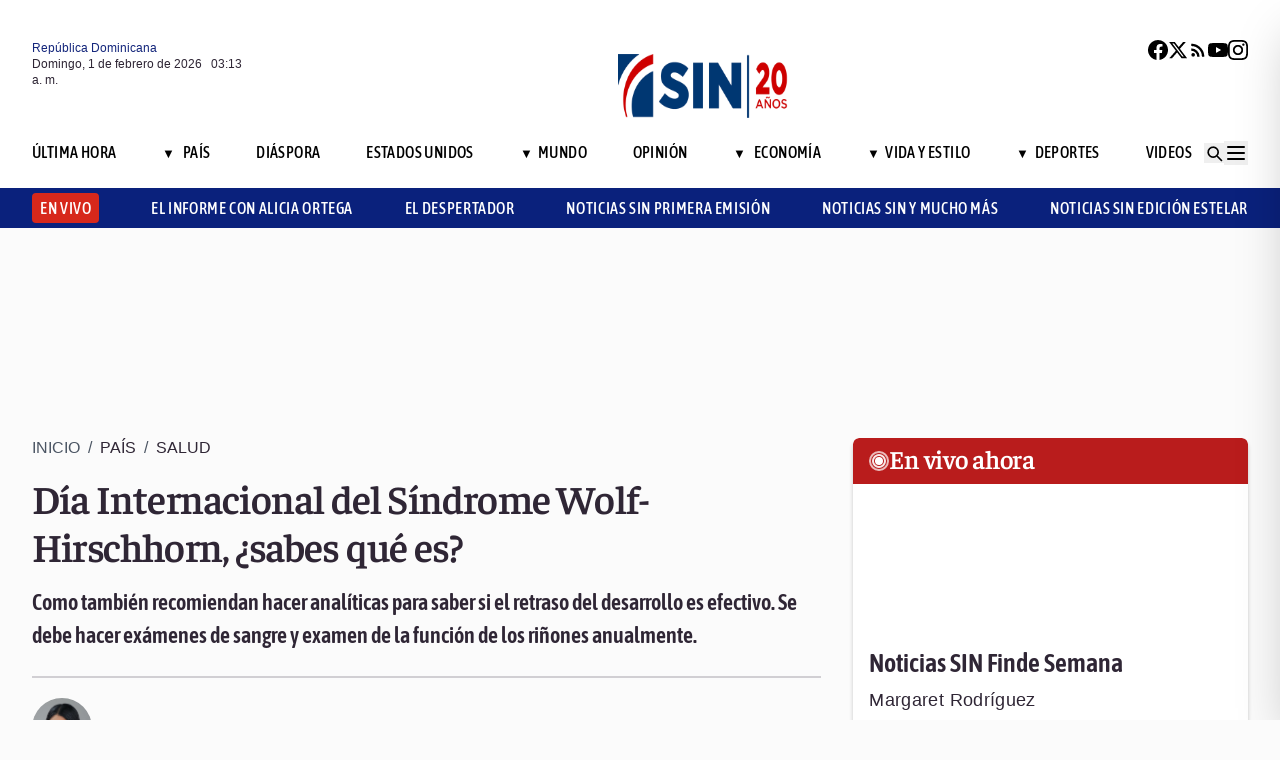

--- FILE ---
content_type: text/html; charset=utf-8
request_url: https://noticiassin.com/dia-internacional-del-sindrome-wolf-hirschhorn-sabes-que-es-1623876/
body_size: 31050
content:
<!--dyn 01:22:50.335 a. m.  --><!DOCTYPE html><html lang="es" class="no-js"><head><meta charset="utf-8"><meta name="viewport" content="width=device-width, initial-scale=1"><!-- Preconnect to external domains for faster loading --><link rel="dns-prefetch" href="https://noticiassin.blob.core.windows.net"><link rel="preconnect" href="https://noticiassin.blob.core.windows.net" crossorigin><link rel="preload" as="image" href="https://noticiassin.blob.core.windows.net/images/LOGO_20_ANIVERSARIO-NoticiasSIN.webp" type="image/webp" fetchpriority="high" crossorigin="anonymous"><link rel="preconnect" href="https://www.googletagmanager.com"><link rel="dns-prefetch" href="https://www.googletagmanager.com"><link rel="preconnect" href="https://securepubads.g.doubleclick.net"><link rel="dns-prefetch" href="https://securepubads.g.doubleclick.net"><script async src=https://cdn.ampproject.org/v0.js></script><script async custom-element=amp-ad src=https://cdn.ampproject.org/v0/amp-ad-0.1.js></script><!-- Icons --><link rel="icon" type="image/png" sizes="36x36" href="https://noticiassin.blob.core.windows.net/images/prefetch/favicon36x36.png"><link rel="icon" type="image/png" sizes="48x48" href="https://noticiassin.blob.core.windows.net/images/prefetch/favicon48x48.png"><link rel="icon" type="image/png" sizes="72x72" href="https://noticiassin.blob.core.windows.net/images/prefetch/favicon72x72.png"><link rel="icon" type="image/png" sizes="96x96" href="https://noticiassin.blob.core.windows.net/images/prefetch/favicon96x96.png"><link rel="icon" type="image/png" sizes="144x144" href="https://noticiassin.blob.core.windows.net/images/prefetch/favicon144x144.png"><link rel="icon" type="image/png" sizes="192x192" href="https://noticiassin.blob.core.windows.net/images/prefetch/favicon192x192.png"><!-- Icons Phone --><link rel="apple-touch-icon" sizes="36x36" href="https://noticiassin.blob.core.windows.net/images/prefetch/favicon36x36.png"><link rel="apple-touch-icon" sizes="48x48" href="https://noticiassin.blob.core.windows.net/images/prefetch/favicon48x48.png"><link rel="apple-touch-icon" sizes="72x72" href="https://noticiassin.blob.core.windows.net/images/prefetch/favicon72x72.png"><link rel="apple-touch-icon" sizes="96x96" href="https://noticiassin.blob.core.windows.net/images/prefetch/favicon96x96.png"><link rel="apple-touch-icon" sizes="144x144" href="https://noticiassin.blob.core.windows.net/images/prefetch/favicon144x144.png"><link rel="apple-touch-icon" sizes="192x192" href="https://noticiassin.blob.core.windows.net/images/prefetch/favicon192x192.png"><!-- Optimized font loading with font-display: swap --><style type="text/css">@font-face {font-family:Inter;font-style:normal;font-weight:400;src:url(/cf-fonts/v/inter/5.0.16/cyrillic-ext/wght/normal.woff2);unicode-range:U+0460-052F,U+1C80-1C88,U+20B4,U+2DE0-2DFF,U+A640-A69F,U+FE2E-FE2F;font-display:swap;}@font-face {font-family:Inter;font-style:normal;font-weight:400;src:url(/cf-fonts/v/inter/5.0.16/greek-ext/wght/normal.woff2);unicode-range:U+1F00-1FFF;font-display:swap;}@font-face {font-family:Inter;font-style:normal;font-weight:400;src:url(/cf-fonts/v/inter/5.0.16/greek/wght/normal.woff2);unicode-range:U+0370-03FF;font-display:swap;}@font-face {font-family:Inter;font-style:normal;font-weight:400;src:url(/cf-fonts/v/inter/5.0.16/cyrillic/wght/normal.woff2);unicode-range:U+0301,U+0400-045F,U+0490-0491,U+04B0-04B1,U+2116;font-display:swap;}@font-face {font-family:Inter;font-style:normal;font-weight:400;src:url(/cf-fonts/v/inter/5.0.16/latin/wght/normal.woff2);unicode-range:U+0000-00FF,U+0131,U+0152-0153,U+02BB-02BC,U+02C6,U+02DA,U+02DC,U+0304,U+0308,U+0329,U+2000-206F,U+2074,U+20AC,U+2122,U+2191,U+2193,U+2212,U+2215,U+FEFF,U+FFFD;font-display:swap;}@font-face {font-family:Inter;font-style:normal;font-weight:400;src:url(/cf-fonts/v/inter/5.0.16/latin-ext/wght/normal.woff2);unicode-range:U+0100-02AF,U+0304,U+0308,U+0329,U+1E00-1E9F,U+1EF2-1EFF,U+2020,U+20A0-20AB,U+20AD-20CF,U+2113,U+2C60-2C7F,U+A720-A7FF;font-display:swap;}@font-face {font-family:Inter;font-style:normal;font-weight:400;src:url(/cf-fonts/v/inter/5.0.16/vietnamese/wght/normal.woff2);unicode-range:U+0102-0103,U+0110-0111,U+0128-0129,U+0168-0169,U+01A0-01A1,U+01AF-01B0,U+0300-0301,U+0303-0304,U+0308-0309,U+0323,U+0329,U+1EA0-1EF9,U+20AB;font-display:swap;}@font-face {font-family:Inter;font-style:normal;font-weight:500;src:url(/cf-fonts/v/inter/5.0.16/vietnamese/wght/normal.woff2);unicode-range:U+0102-0103,U+0110-0111,U+0128-0129,U+0168-0169,U+01A0-01A1,U+01AF-01B0,U+0300-0301,U+0303-0304,U+0308-0309,U+0323,U+0329,U+1EA0-1EF9,U+20AB;font-display:swap;}@font-face {font-family:Inter;font-style:normal;font-weight:500;src:url(/cf-fonts/v/inter/5.0.16/cyrillic-ext/wght/normal.woff2);unicode-range:U+0460-052F,U+1C80-1C88,U+20B4,U+2DE0-2DFF,U+A640-A69F,U+FE2E-FE2F;font-display:swap;}@font-face {font-family:Inter;font-style:normal;font-weight:500;src:url(/cf-fonts/v/inter/5.0.16/cyrillic/wght/normal.woff2);unicode-range:U+0301,U+0400-045F,U+0490-0491,U+04B0-04B1,U+2116;font-display:swap;}@font-face {font-family:Inter;font-style:normal;font-weight:500;src:url(/cf-fonts/v/inter/5.0.16/greek/wght/normal.woff2);unicode-range:U+0370-03FF;font-display:swap;}@font-face {font-family:Inter;font-style:normal;font-weight:500;src:url(/cf-fonts/v/inter/5.0.16/greek-ext/wght/normal.woff2);unicode-range:U+1F00-1FFF;font-display:swap;}@font-face {font-family:Inter;font-style:normal;font-weight:500;src:url(/cf-fonts/v/inter/5.0.16/latin/wght/normal.woff2);unicode-range:U+0000-00FF,U+0131,U+0152-0153,U+02BB-02BC,U+02C6,U+02DA,U+02DC,U+0304,U+0308,U+0329,U+2000-206F,U+2074,U+20AC,U+2122,U+2191,U+2193,U+2212,U+2215,U+FEFF,U+FFFD;font-display:swap;}@font-face {font-family:Inter;font-style:normal;font-weight:500;src:url(/cf-fonts/v/inter/5.0.16/latin-ext/wght/normal.woff2);unicode-range:U+0100-02AF,U+0304,U+0308,U+0329,U+1E00-1E9F,U+1EF2-1EFF,U+2020,U+20A0-20AB,U+20AD-20CF,U+2113,U+2C60-2C7F,U+A720-A7FF;font-display:swap;}@font-face {font-family:Inter;font-style:normal;font-weight:600;src:url(/cf-fonts/v/inter/5.0.16/greek/wght/normal.woff2);unicode-range:U+0370-03FF;font-display:swap;}@font-face {font-family:Inter;font-style:normal;font-weight:600;src:url(/cf-fonts/v/inter/5.0.16/greek-ext/wght/normal.woff2);unicode-range:U+1F00-1FFF;font-display:swap;}@font-face {font-family:Inter;font-style:normal;font-weight:600;src:url(/cf-fonts/v/inter/5.0.16/latin-ext/wght/normal.woff2);unicode-range:U+0100-02AF,U+0304,U+0308,U+0329,U+1E00-1E9F,U+1EF2-1EFF,U+2020,U+20A0-20AB,U+20AD-20CF,U+2113,U+2C60-2C7F,U+A720-A7FF;font-display:swap;}@font-face {font-family:Inter;font-style:normal;font-weight:600;src:url(/cf-fonts/v/inter/5.0.16/cyrillic-ext/wght/normal.woff2);unicode-range:U+0460-052F,U+1C80-1C88,U+20B4,U+2DE0-2DFF,U+A640-A69F,U+FE2E-FE2F;font-display:swap;}@font-face {font-family:Inter;font-style:normal;font-weight:600;src:url(/cf-fonts/v/inter/5.0.16/cyrillic/wght/normal.woff2);unicode-range:U+0301,U+0400-045F,U+0490-0491,U+04B0-04B1,U+2116;font-display:swap;}@font-face {font-family:Inter;font-style:normal;font-weight:600;src:url(/cf-fonts/v/inter/5.0.16/latin/wght/normal.woff2);unicode-range:U+0000-00FF,U+0131,U+0152-0153,U+02BB-02BC,U+02C6,U+02DA,U+02DC,U+0304,U+0308,U+0329,U+2000-206F,U+2074,U+20AC,U+2122,U+2191,U+2193,U+2212,U+2215,U+FEFF,U+FFFD;font-display:swap;}@font-face {font-family:Inter;font-style:normal;font-weight:600;src:url(/cf-fonts/v/inter/5.0.16/vietnamese/wght/normal.woff2);unicode-range:U+0102-0103,U+0110-0111,U+0128-0129,U+0168-0169,U+01A0-01A1,U+01AF-01B0,U+0300-0301,U+0303-0304,U+0308-0309,U+0323,U+0329,U+1EA0-1EF9,U+20AB;font-display:swap;}@font-face {font-family:Inter;font-style:normal;font-weight:700;src:url(/cf-fonts/v/inter/5.0.16/latin-ext/wght/normal.woff2);unicode-range:U+0100-02AF,U+0304,U+0308,U+0329,U+1E00-1E9F,U+1EF2-1EFF,U+2020,U+20A0-20AB,U+20AD-20CF,U+2113,U+2C60-2C7F,U+A720-A7FF;font-display:swap;}@font-face {font-family:Inter;font-style:normal;font-weight:700;src:url(/cf-fonts/v/inter/5.0.16/cyrillic-ext/wght/normal.woff2);unicode-range:U+0460-052F,U+1C80-1C88,U+20B4,U+2DE0-2DFF,U+A640-A69F,U+FE2E-FE2F;font-display:swap;}@font-face {font-family:Inter;font-style:normal;font-weight:700;src:url(/cf-fonts/v/inter/5.0.16/vietnamese/wght/normal.woff2);unicode-range:U+0102-0103,U+0110-0111,U+0128-0129,U+0168-0169,U+01A0-01A1,U+01AF-01B0,U+0300-0301,U+0303-0304,U+0308-0309,U+0323,U+0329,U+1EA0-1EF9,U+20AB;font-display:swap;}@font-face {font-family:Inter;font-style:normal;font-weight:700;src:url(/cf-fonts/v/inter/5.0.16/cyrillic/wght/normal.woff2);unicode-range:U+0301,U+0400-045F,U+0490-0491,U+04B0-04B1,U+2116;font-display:swap;}@font-face {font-family:Inter;font-style:normal;font-weight:700;src:url(/cf-fonts/v/inter/5.0.16/greek/wght/normal.woff2);unicode-range:U+0370-03FF;font-display:swap;}@font-face {font-family:Inter;font-style:normal;font-weight:700;src:url(/cf-fonts/v/inter/5.0.16/greek-ext/wght/normal.woff2);unicode-range:U+1F00-1FFF;font-display:swap;}@font-face {font-family:Inter;font-style:normal;font-weight:700;src:url(/cf-fonts/v/inter/5.0.16/latin/wght/normal.woff2);unicode-range:U+0000-00FF,U+0131,U+0152-0153,U+02BB-02BC,U+02C6,U+02DA,U+02DC,U+0304,U+0308,U+0329,U+2000-206F,U+2074,U+20AC,U+2122,U+2191,U+2193,U+2212,U+2215,U+FEFF,U+FFFD;font-display:swap;}</style><noscript><link href="https://fonts.googleapis.com/css2?family=Inter:wght@400;500;600;700&display=swap" rel="stylesheet"></noscript><style type="text/css">@font-face {font-family:Asap Condensed;font-style:normal;font-weight:400;src:url(/cf-fonts/s/asap-condensed/5.0.18/latin-ext/400/normal.woff2);unicode-range:U+0100-02AF,U+0304,U+0308,U+0329,U+1E00-1E9F,U+1EF2-1EFF,U+2020,U+20A0-20AB,U+20AD-20CF,U+2113,U+2C60-2C7F,U+A720-A7FF;font-display:swap;}@font-face {font-family:Asap Condensed;font-style:normal;font-weight:400;src:url(/cf-fonts/s/asap-condensed/5.0.18/vietnamese/400/normal.woff2);unicode-range:U+0102-0103,U+0110-0111,U+0128-0129,U+0168-0169,U+01A0-01A1,U+01AF-01B0,U+0300-0301,U+0303-0304,U+0308-0309,U+0323,U+0329,U+1EA0-1EF9,U+20AB;font-display:swap;}@font-face {font-family:Asap Condensed;font-style:normal;font-weight:400;src:url(/cf-fonts/s/asap-condensed/5.0.18/latin/400/normal.woff2);unicode-range:U+0000-00FF,U+0131,U+0152-0153,U+02BB-02BC,U+02C6,U+02DA,U+02DC,U+0304,U+0308,U+0329,U+2000-206F,U+2074,U+20AC,U+2122,U+2191,U+2193,U+2212,U+2215,U+FEFF,U+FFFD;font-display:swap;}@font-face {font-family:Asap Condensed;font-style:normal;font-weight:500;src:url(/cf-fonts/s/asap-condensed/5.0.18/vietnamese/500/normal.woff2);unicode-range:U+0102-0103,U+0110-0111,U+0128-0129,U+0168-0169,U+01A0-01A1,U+01AF-01B0,U+0300-0301,U+0303-0304,U+0308-0309,U+0323,U+0329,U+1EA0-1EF9,U+20AB;font-display:swap;}@font-face {font-family:Asap Condensed;font-style:normal;font-weight:500;src:url(/cf-fonts/s/asap-condensed/5.0.18/latin/500/normal.woff2);unicode-range:U+0000-00FF,U+0131,U+0152-0153,U+02BB-02BC,U+02C6,U+02DA,U+02DC,U+0304,U+0308,U+0329,U+2000-206F,U+2074,U+20AC,U+2122,U+2191,U+2193,U+2212,U+2215,U+FEFF,U+FFFD;font-display:swap;}@font-face {font-family:Asap Condensed;font-style:normal;font-weight:500;src:url(/cf-fonts/s/asap-condensed/5.0.18/latin-ext/500/normal.woff2);unicode-range:U+0100-02AF,U+0304,U+0308,U+0329,U+1E00-1E9F,U+1EF2-1EFF,U+2020,U+20A0-20AB,U+20AD-20CF,U+2113,U+2C60-2C7F,U+A720-A7FF;font-display:swap;}@font-face {font-family:Asap Condensed;font-style:normal;font-weight:600;src:url(/cf-fonts/s/asap-condensed/5.0.18/latin/600/normal.woff2);unicode-range:U+0000-00FF,U+0131,U+0152-0153,U+02BB-02BC,U+02C6,U+02DA,U+02DC,U+0304,U+0308,U+0329,U+2000-206F,U+2074,U+20AC,U+2122,U+2191,U+2193,U+2212,U+2215,U+FEFF,U+FFFD;font-display:swap;}@font-face {font-family:Asap Condensed;font-style:normal;font-weight:600;src:url(/cf-fonts/s/asap-condensed/5.0.18/latin-ext/600/normal.woff2);unicode-range:U+0100-02AF,U+0304,U+0308,U+0329,U+1E00-1E9F,U+1EF2-1EFF,U+2020,U+20A0-20AB,U+20AD-20CF,U+2113,U+2C60-2C7F,U+A720-A7FF;font-display:swap;}@font-face {font-family:Asap Condensed;font-style:normal;font-weight:600;src:url(/cf-fonts/s/asap-condensed/5.0.18/vietnamese/600/normal.woff2);unicode-range:U+0102-0103,U+0110-0111,U+0128-0129,U+0168-0169,U+01A0-01A1,U+01AF-01B0,U+0300-0301,U+0303-0304,U+0308-0309,U+0323,U+0329,U+1EA0-1EF9,U+20AB;font-display:swap;}@font-face {font-family:Asap Condensed;font-style:normal;font-weight:700;src:url(/cf-fonts/s/asap-condensed/5.0.18/latin/700/normal.woff2);unicode-range:U+0000-00FF,U+0131,U+0152-0153,U+02BB-02BC,U+02C6,U+02DA,U+02DC,U+0304,U+0308,U+0329,U+2000-206F,U+2074,U+20AC,U+2122,U+2191,U+2193,U+2212,U+2215,U+FEFF,U+FFFD;font-display:swap;}@font-face {font-family:Asap Condensed;font-style:normal;font-weight:700;src:url(/cf-fonts/s/asap-condensed/5.0.18/vietnamese/700/normal.woff2);unicode-range:U+0102-0103,U+0110-0111,U+0128-0129,U+0168-0169,U+01A0-01A1,U+01AF-01B0,U+0300-0301,U+0303-0304,U+0308-0309,U+0323,U+0329,U+1EA0-1EF9,U+20AB;font-display:swap;}@font-face {font-family:Asap Condensed;font-style:normal;font-weight:700;src:url(/cf-fonts/s/asap-condensed/5.0.18/latin-ext/700/normal.woff2);unicode-range:U+0100-02AF,U+0304,U+0308,U+0329,U+1E00-1E9F,U+1EF2-1EFF,U+2020,U+20A0-20AB,U+20AD-20CF,U+2113,U+2C60-2C7F,U+A720-A7FF;font-display:swap;}</style><noscript><link href="https://fonts.googleapis.com/css2?family=Asap+Condensed:wght@400;500;600;700&display=swap" rel="stylesheet"></noscript><style type="text/css">@font-face {font-family:Source Sans 3;font-style:normal;font-weight:400;src:url(/cf-fonts/v/source-sans-3/5.0.18/cyrillic-ext/wght/normal.woff2);unicode-range:U+0460-052F,U+1C80-1C88,U+20B4,U+2DE0-2DFF,U+A640-A69F,U+FE2E-FE2F;font-display:swap;}@font-face {font-family:Source Sans 3;font-style:normal;font-weight:400;src:url(/cf-fonts/v/source-sans-3/5.0.18/latin-ext/wght/normal.woff2);unicode-range:U+0100-02AF,U+0304,U+0308,U+0329,U+1E00-1E9F,U+1EF2-1EFF,U+2020,U+20A0-20AB,U+20AD-20CF,U+2113,U+2C60-2C7F,U+A720-A7FF;font-display:swap;}@font-face {font-family:Source Sans 3;font-style:normal;font-weight:400;src:url(/cf-fonts/v/source-sans-3/5.0.18/vietnamese/wght/normal.woff2);unicode-range:U+0102-0103,U+0110-0111,U+0128-0129,U+0168-0169,U+01A0-01A1,U+01AF-01B0,U+0300-0301,U+0303-0304,U+0308-0309,U+0323,U+0329,U+1EA0-1EF9,U+20AB;font-display:swap;}@font-face {font-family:Source Sans 3;font-style:normal;font-weight:400;src:url(/cf-fonts/v/source-sans-3/5.0.18/cyrillic/wght/normal.woff2);unicode-range:U+0301,U+0400-045F,U+0490-0491,U+04B0-04B1,U+2116;font-display:swap;}@font-face {font-family:Source Sans 3;font-style:normal;font-weight:400;src:url(/cf-fonts/v/source-sans-3/5.0.18/greek-ext/wght/normal.woff2);unicode-range:U+1F00-1FFF;font-display:swap;}@font-face {font-family:Source Sans 3;font-style:normal;font-weight:400;src:url(/cf-fonts/v/source-sans-3/5.0.18/latin/wght/normal.woff2);unicode-range:U+0000-00FF,U+0131,U+0152-0153,U+02BB-02BC,U+02C6,U+02DA,U+02DC,U+0304,U+0308,U+0329,U+2000-206F,U+2074,U+20AC,U+2122,U+2191,U+2193,U+2212,U+2215,U+FEFF,U+FFFD;font-display:swap;}@font-face {font-family:Source Sans 3;font-style:normal;font-weight:400;src:url(/cf-fonts/v/source-sans-3/5.0.18/greek/wght/normal.woff2);unicode-range:U+0370-03FF;font-display:swap;}@font-face {font-family:Source Sans 3;font-style:normal;font-weight:500;src:url(/cf-fonts/v/source-sans-3/5.0.18/cyrillic/wght/normal.woff2);unicode-range:U+0301,U+0400-045F,U+0490-0491,U+04B0-04B1,U+2116;font-display:swap;}@font-face {font-family:Source Sans 3;font-style:normal;font-weight:500;src:url(/cf-fonts/v/source-sans-3/5.0.18/greek-ext/wght/normal.woff2);unicode-range:U+1F00-1FFF;font-display:swap;}@font-face {font-family:Source Sans 3;font-style:normal;font-weight:500;src:url(/cf-fonts/v/source-sans-3/5.0.18/latin/wght/normal.woff2);unicode-range:U+0000-00FF,U+0131,U+0152-0153,U+02BB-02BC,U+02C6,U+02DA,U+02DC,U+0304,U+0308,U+0329,U+2000-206F,U+2074,U+20AC,U+2122,U+2191,U+2193,U+2212,U+2215,U+FEFF,U+FFFD;font-display:swap;}@font-face {font-family:Source Sans 3;font-style:normal;font-weight:500;src:url(/cf-fonts/v/source-sans-3/5.0.18/vietnamese/wght/normal.woff2);unicode-range:U+0102-0103,U+0110-0111,U+0128-0129,U+0168-0169,U+01A0-01A1,U+01AF-01B0,U+0300-0301,U+0303-0304,U+0308-0309,U+0323,U+0329,U+1EA0-1EF9,U+20AB;font-display:swap;}@font-face {font-family:Source Sans 3;font-style:normal;font-weight:500;src:url(/cf-fonts/v/source-sans-3/5.0.18/cyrillic-ext/wght/normal.woff2);unicode-range:U+0460-052F,U+1C80-1C88,U+20B4,U+2DE0-2DFF,U+A640-A69F,U+FE2E-FE2F;font-display:swap;}@font-face {font-family:Source Sans 3;font-style:normal;font-weight:500;src:url(/cf-fonts/v/source-sans-3/5.0.18/greek/wght/normal.woff2);unicode-range:U+0370-03FF;font-display:swap;}@font-face {font-family:Source Sans 3;font-style:normal;font-weight:500;src:url(/cf-fonts/v/source-sans-3/5.0.18/latin-ext/wght/normal.woff2);unicode-range:U+0100-02AF,U+0304,U+0308,U+0329,U+1E00-1E9F,U+1EF2-1EFF,U+2020,U+20A0-20AB,U+20AD-20CF,U+2113,U+2C60-2C7F,U+A720-A7FF;font-display:swap;}@font-face {font-family:Source Sans 3;font-style:normal;font-weight:600;src:url(/cf-fonts/v/source-sans-3/5.0.18/greek/wght/normal.woff2);unicode-range:U+0370-03FF;font-display:swap;}@font-face {font-family:Source Sans 3;font-style:normal;font-weight:600;src:url(/cf-fonts/v/source-sans-3/5.0.18/latin/wght/normal.woff2);unicode-range:U+0000-00FF,U+0131,U+0152-0153,U+02BB-02BC,U+02C6,U+02DA,U+02DC,U+0304,U+0308,U+0329,U+2000-206F,U+2074,U+20AC,U+2122,U+2191,U+2193,U+2212,U+2215,U+FEFF,U+FFFD;font-display:swap;}@font-face {font-family:Source Sans 3;font-style:normal;font-weight:600;src:url(/cf-fonts/v/source-sans-3/5.0.18/greek-ext/wght/normal.woff2);unicode-range:U+1F00-1FFF;font-display:swap;}@font-face {font-family:Source Sans 3;font-style:normal;font-weight:600;src:url(/cf-fonts/v/source-sans-3/5.0.18/cyrillic-ext/wght/normal.woff2);unicode-range:U+0460-052F,U+1C80-1C88,U+20B4,U+2DE0-2DFF,U+A640-A69F,U+FE2E-FE2F;font-display:swap;}@font-face {font-family:Source Sans 3;font-style:normal;font-weight:600;src:url(/cf-fonts/v/source-sans-3/5.0.18/latin-ext/wght/normal.woff2);unicode-range:U+0100-02AF,U+0304,U+0308,U+0329,U+1E00-1E9F,U+1EF2-1EFF,U+2020,U+20A0-20AB,U+20AD-20CF,U+2113,U+2C60-2C7F,U+A720-A7FF;font-display:swap;}@font-face {font-family:Source Sans 3;font-style:normal;font-weight:600;src:url(/cf-fonts/v/source-sans-3/5.0.18/cyrillic/wght/normal.woff2);unicode-range:U+0301,U+0400-045F,U+0490-0491,U+04B0-04B1,U+2116;font-display:swap;}@font-face {font-family:Source Sans 3;font-style:normal;font-weight:600;src:url(/cf-fonts/v/source-sans-3/5.0.18/vietnamese/wght/normal.woff2);unicode-range:U+0102-0103,U+0110-0111,U+0128-0129,U+0168-0169,U+01A0-01A1,U+01AF-01B0,U+0300-0301,U+0303-0304,U+0308-0309,U+0323,U+0329,U+1EA0-1EF9,U+20AB;font-display:swap;}@font-face {font-family:Source Sans 3;font-style:normal;font-weight:700;src:url(/cf-fonts/v/source-sans-3/5.0.18/latin-ext/wght/normal.woff2);unicode-range:U+0100-02AF,U+0304,U+0308,U+0329,U+1E00-1E9F,U+1EF2-1EFF,U+2020,U+20A0-20AB,U+20AD-20CF,U+2113,U+2C60-2C7F,U+A720-A7FF;font-display:swap;}@font-face {font-family:Source Sans 3;font-style:normal;font-weight:700;src:url(/cf-fonts/v/source-sans-3/5.0.18/greek/wght/normal.woff2);unicode-range:U+0370-03FF;font-display:swap;}@font-face {font-family:Source Sans 3;font-style:normal;font-weight:700;src:url(/cf-fonts/v/source-sans-3/5.0.18/vietnamese/wght/normal.woff2);unicode-range:U+0102-0103,U+0110-0111,U+0128-0129,U+0168-0169,U+01A0-01A1,U+01AF-01B0,U+0300-0301,U+0303-0304,U+0308-0309,U+0323,U+0329,U+1EA0-1EF9,U+20AB;font-display:swap;}@font-face {font-family:Source Sans 3;font-style:normal;font-weight:700;src:url(/cf-fonts/v/source-sans-3/5.0.18/cyrillic-ext/wght/normal.woff2);unicode-range:U+0460-052F,U+1C80-1C88,U+20B4,U+2DE0-2DFF,U+A640-A69F,U+FE2E-FE2F;font-display:swap;}@font-face {font-family:Source Sans 3;font-style:normal;font-weight:700;src:url(/cf-fonts/v/source-sans-3/5.0.18/cyrillic/wght/normal.woff2);unicode-range:U+0301,U+0400-045F,U+0490-0491,U+04B0-04B1,U+2116;font-display:swap;}@font-face {font-family:Source Sans 3;font-style:normal;font-weight:700;src:url(/cf-fonts/v/source-sans-3/5.0.18/greek-ext/wght/normal.woff2);unicode-range:U+1F00-1FFF;font-display:swap;}@font-face {font-family:Source Sans 3;font-style:normal;font-weight:700;src:url(/cf-fonts/v/source-sans-3/5.0.18/latin/wght/normal.woff2);unicode-range:U+0000-00FF,U+0131,U+0152-0153,U+02BB-02BC,U+02C6,U+02DA,U+02DC,U+0304,U+0308,U+0329,U+2000-206F,U+2074,U+20AC,U+2122,U+2191,U+2193,U+2212,U+2215,U+FEFF,U+FFFD;font-display:swap;}</style><noscript><link href="https://fonts.googleapis.com/css2?family=Source+Sans+3:wght@400;500;600;700&display=swap" rel="stylesheet"></noscript><style type="text/css">@font-face {font-family:Faustina;font-style:normal;font-weight:300;src:url(/cf-fonts/v/faustina/5.0.11/vietnamese/wght/normal.woff2);unicode-range:U+0102-0103,U+0110-0111,U+0128-0129,U+0168-0169,U+01A0-01A1,U+01AF-01B0,U+0300-0301,U+0303-0304,U+0308-0309,U+0323,U+0329,U+1EA0-1EF9,U+20AB;font-display:swap;}@font-face {font-family:Faustina;font-style:normal;font-weight:300;src:url(/cf-fonts/v/faustina/5.0.11/latin/wght/normal.woff2);unicode-range:U+0000-00FF,U+0131,U+0152-0153,U+02BB-02BC,U+02C6,U+02DA,U+02DC,U+0304,U+0308,U+0329,U+2000-206F,U+2074,U+20AC,U+2122,U+2191,U+2193,U+2212,U+2215,U+FEFF,U+FFFD;font-display:swap;}@font-face {font-family:Faustina;font-style:normal;font-weight:300;src:url(/cf-fonts/v/faustina/5.0.11/latin-ext/wght/normal.woff2);unicode-range:U+0100-02AF,U+0304,U+0308,U+0329,U+1E00-1E9F,U+1EF2-1EFF,U+2020,U+20A0-20AB,U+20AD-20CF,U+2113,U+2C60-2C7F,U+A720-A7FF;font-display:swap;}@font-face {font-family:Faustina;font-style:normal;font-weight:400;src:url(/cf-fonts/v/faustina/5.0.11/latin/wght/normal.woff2);unicode-range:U+0000-00FF,U+0131,U+0152-0153,U+02BB-02BC,U+02C6,U+02DA,U+02DC,U+0304,U+0308,U+0329,U+2000-206F,U+2074,U+20AC,U+2122,U+2191,U+2193,U+2212,U+2215,U+FEFF,U+FFFD;font-display:swap;}@font-face {font-family:Faustina;font-style:normal;font-weight:400;src:url(/cf-fonts/v/faustina/5.0.11/vietnamese/wght/normal.woff2);unicode-range:U+0102-0103,U+0110-0111,U+0128-0129,U+0168-0169,U+01A0-01A1,U+01AF-01B0,U+0300-0301,U+0303-0304,U+0308-0309,U+0323,U+0329,U+1EA0-1EF9,U+20AB;font-display:swap;}@font-face {font-family:Faustina;font-style:normal;font-weight:400;src:url(/cf-fonts/v/faustina/5.0.11/latin-ext/wght/normal.woff2);unicode-range:U+0100-02AF,U+0304,U+0308,U+0329,U+1E00-1E9F,U+1EF2-1EFF,U+2020,U+20A0-20AB,U+20AD-20CF,U+2113,U+2C60-2C7F,U+A720-A7FF;font-display:swap;}@font-face {font-family:Faustina;font-style:normal;font-weight:500;src:url(/cf-fonts/v/faustina/5.0.11/vietnamese/wght/normal.woff2);unicode-range:U+0102-0103,U+0110-0111,U+0128-0129,U+0168-0169,U+01A0-01A1,U+01AF-01B0,U+0300-0301,U+0303-0304,U+0308-0309,U+0323,U+0329,U+1EA0-1EF9,U+20AB;font-display:swap;}@font-face {font-family:Faustina;font-style:normal;font-weight:500;src:url(/cf-fonts/v/faustina/5.0.11/latin-ext/wght/normal.woff2);unicode-range:U+0100-02AF,U+0304,U+0308,U+0329,U+1E00-1E9F,U+1EF2-1EFF,U+2020,U+20A0-20AB,U+20AD-20CF,U+2113,U+2C60-2C7F,U+A720-A7FF;font-display:swap;}@font-face {font-family:Faustina;font-style:normal;font-weight:500;src:url(/cf-fonts/v/faustina/5.0.11/latin/wght/normal.woff2);unicode-range:U+0000-00FF,U+0131,U+0152-0153,U+02BB-02BC,U+02C6,U+02DA,U+02DC,U+0304,U+0308,U+0329,U+2000-206F,U+2074,U+20AC,U+2122,U+2191,U+2193,U+2212,U+2215,U+FEFF,U+FFFD;font-display:swap;}@font-face {font-family:Faustina;font-style:normal;font-weight:600;src:url(/cf-fonts/v/faustina/5.0.11/latin/wght/normal.woff2);unicode-range:U+0000-00FF,U+0131,U+0152-0153,U+02BB-02BC,U+02C6,U+02DA,U+02DC,U+0304,U+0308,U+0329,U+2000-206F,U+2074,U+20AC,U+2122,U+2191,U+2193,U+2212,U+2215,U+FEFF,U+FFFD;font-display:swap;}@font-face {font-family:Faustina;font-style:normal;font-weight:600;src:url(/cf-fonts/v/faustina/5.0.11/latin-ext/wght/normal.woff2);unicode-range:U+0100-02AF,U+0304,U+0308,U+0329,U+1E00-1E9F,U+1EF2-1EFF,U+2020,U+20A0-20AB,U+20AD-20CF,U+2113,U+2C60-2C7F,U+A720-A7FF;font-display:swap;}@font-face {font-family:Faustina;font-style:normal;font-weight:600;src:url(/cf-fonts/v/faustina/5.0.11/vietnamese/wght/normal.woff2);unicode-range:U+0102-0103,U+0110-0111,U+0128-0129,U+0168-0169,U+01A0-01A1,U+01AF-01B0,U+0300-0301,U+0303-0304,U+0308-0309,U+0323,U+0329,U+1EA0-1EF9,U+20AB;font-display:swap;}@font-face {font-family:Faustina;font-style:normal;font-weight:700;src:url(/cf-fonts/v/faustina/5.0.11/latin-ext/wght/normal.woff2);unicode-range:U+0100-02AF,U+0304,U+0308,U+0329,U+1E00-1E9F,U+1EF2-1EFF,U+2020,U+20A0-20AB,U+20AD-20CF,U+2113,U+2C60-2C7F,U+A720-A7FF;font-display:swap;}@font-face {font-family:Faustina;font-style:normal;font-weight:700;src:url(/cf-fonts/v/faustina/5.0.11/latin/wght/normal.woff2);unicode-range:U+0000-00FF,U+0131,U+0152-0153,U+02BB-02BC,U+02C6,U+02DA,U+02DC,U+0304,U+0308,U+0329,U+2000-206F,U+2074,U+20AC,U+2122,U+2191,U+2193,U+2212,U+2215,U+FEFF,U+FFFD;font-display:swap;}@font-face {font-family:Faustina;font-style:normal;font-weight:700;src:url(/cf-fonts/v/faustina/5.0.11/vietnamese/wght/normal.woff2);unicode-range:U+0102-0103,U+0110-0111,U+0128-0129,U+0168-0169,U+01A0-01A1,U+01AF-01B0,U+0300-0301,U+0303-0304,U+0308-0309,U+0323,U+0329,U+1EA0-1EF9,U+20AB;font-display:swap;}</style><noscript><link href="https://fonts.googleapis.com/css2?family=Faustina:wght@300;400;500;600;700&display=swap" rel="stylesheet"></noscript><link rel="preload" href="https://noticiassin.blob.core.windows.net/images/uploads/2024/04/sindrome-focus-0-0-650-365.webp" as="image" media="(max-width: 500px)" fetchpriority="high"><link rel="preload" href="https://noticiassin.blob.core.windows.net/images/uploads/2024/04/sindrome-focus-0-0-857-452.webp" as="image" media="(min-width: 500.1px) and (max-width: 1024px)" fetchpriority="high"><link rel="preload" href="https://noticiassin.blob.core.windows.net/images/uploads/2024/04/sindrome-focus-0-0-1200-675.webp" as="image" media="(min-width: 1025px)" fetchpriority="high"><meta name="dc.description" content="Últimas noticias de RD y el mundo"><meta name="dc.relation" content="https://noticiassin.com/"><meta name="dc.source" content="https://noticiassin.com/"><meta name="dc.language" content="es_ES"><meta name="robots" content="index, follow, max-snippet:-1, max-image-preview:large, max-video-preview:-1"><meta name="googlebot" content="index, follow"><meta name="copyright" content="@NoticiasSIN"><meta name="distribution" content="global"><meta name="theme-color" content="#144087"><title>Día Internacional del Síndrome Wolf-Hirschhorn, ¿sabes qué es? | Noticias SIN </title><meta name="Description" content="Como también recomiendan hacer analíticas para saber si el retraso del desarrollo es efectivo. Se debe hacer exámenes de sangre y examen de la función de los riñones anualmente." /><meta name="Keywords" content="enfermedad,internacional,trastorno,muscular,convulsiones,Salud," /><meta name="abstract" content="Como también recomiendan hacer analíticas para saber si el retraso del desarrollo es efectivo. Se debe hacer exámenes de sangre y examen de la función de los riñones anualmente." /><meta name="news_keywords" content="enfermedad,internacional,trastorno,muscular,convulsiones,Salud," /><link rel="canonical" href="https://noticiassin.com/dia-internacional-del-sindrome-wolf-hirschhorn-sabes-que-es-1623876" ><link rel="amphtml" href="https://noticiassin.com/dia-internacional-del-sindrome-wolf-hirschhorn-sabes-que-es-1623876?amp=1" /><style>#adLeft,#adRight{position:fixed;top:15rem;z-index:40;width:160px;height:600px;display:none;transition: all 0.3s ease;}@media(min-width:1024px){#adLeft,#adRight{display:block}}#adLeft{left:1rem}#adRight{right:1rem}#adLeft img,#adRight img{width:100%;height:100%;object-fit:cover;box-shadow:0 10px 15px -3px rgba(0,0,0,0.1),0 4px 6px -4px rgba(0,0,0,0.1);border:1px solid #e5e7eb}#adLeft:empty,#adRight:empty{pointer-events:none;}</style><meta name="twitter:card" content="summary_large_image"><meta name="twitter:image" content="https://noticiassin.blob.core.windows.net/images/uploads/2024/04/sindrome-focus-0-0-1200-675.webp" /><meta name="twitter:title" content="Día Internacional del Síndrome Wolf-Hirschhorn, ¿sabes qué es?" /><meta name="twitter:url" content="https://noticiassin.com/dia-internacional-del-sindrome-wolf-hirschhorn-sabes-que-es-1623876" /><meta name="twitter:description" content="Como también recomiendan hacer analíticas para saber si el retraso del desarrollo es efectivo. Se debe hacer exámenes de sangre y examen de la función de los riñones anualmente." /><meta name="twitter:site" content="@SIN24Horas" /><meta property="article:published_time" content="2024-04-16T14:48:00-04:00"><meta property="article:modified_time" content="2025-07-23T06:29:42-04:00"><meta name="pubdate" content="2024-04-16T14:48:00-04:00"><script type="application/ld+json">
{
  "@context": "https://schema.org",
  "@type": "NewsArticle",
  "datePublished": "2024-04-16T14:48:00-04:00",
  "dateModified": "2025-07-23T06:29:42-04:00",
  "mainEntityOfPage": "https://noticiassin.com/dia-internacional-del-sindrome-wolf-hirschhorn-sabes-que-es-1623876",
  "headline": "Día Internacional del Síndrome Wolf-Hirschhorn, ¿sabes qué es?",
    "articleSection": "País",
    
      "author": {
        "@type": "Person",
        "name": "Génesis Castro",
        "url": "https://noticiassin.com/author/gcastro"
        },
    
  "image": {
     "@type": "ImageObject",
     "url": "https://noticiassin.blob.core.windows.net/images/uploads/2024/04/sindrome-focus-0-0-1200-675.webp",
     "width": 1200, 
     "height": 675
   },
  "publisher": {
    "@type": "Organization",
    "name": "Noticias SIN",
    "logo": {
      "@type": "ImageObject",
      "url": "https://noticiassin.blob.core.windows.net/images/LOGO_20_ANIVERSARIO-NoticiasSIN.webp",
      "width": 500,
      "height": 168
    },
    "sameAs": [
      "https://www.facebook.com/SIN24Horas",
      "https://twitter.com/SIN24Horas",
      "https://www.instagram.com/sin24horas",
      "https://www.youtube.com/@NoticiasSIN"
    ]
  },
  "description": "Como también recomiendan hacer analíticas para saber si el retraso del desarrollo es efectivo. Se debe hacer exámenes de sangre y examen de la función de los riñones anualmente."
}
</script><script type="application/ld+json">
{
  "@context": "https://schema.org",
  "@type": "BreadcrumbList",
  "name": "Breadcrumb",
  "itemListElement": [
    {
      "@type": "ListItem",
      "position": 1,
      "item": {
        "@type": "WebPage",
        "id": "https://noticiassin.com/dia-internacional-del-sindrome-wolf-hirschhorn-sabes-que-es-1623876#webpage",
        "url": "https://noticiassin.com/dia-internacional-del-sindrome-wolf-hirschhorn-sabes-que-es-1623876",
        "name": "Día Internacional del Síndrome Wolf-Hirschhorn, ¿sabes qué es?"
      }
    }
  ]
}
</script><link rel="image_src" href="https://noticiassin.blob.core.windows.net/images/uploads/2024/04/sindrome-focus-0-0-1200-675.webp"><meta property="og:image" content="https://noticiassin.blob.core.windows.net/images/uploads/2024/04/sindrome-focus-0-0-1200-675.webp" /><meta property="og:image:width" content="1200" /><meta property="og:image:height" content="675" /><meta property="og:title" content="Día Internacional del Síndrome Wolf-Hirschhorn, ¿sabes qué es?" /><meta property="og:type" content="article" /><meta property="og:locale" content="es_DO" /><meta property="og:url" content="https://noticiassin.com/dia-internacional-del-sindrome-wolf-hirschhorn-sabes-que-es-1623876" /><meta property="og:description" content="Como también recomiendan hacer analíticas para saber si el retraso del desarrollo es efectivo. Se debe hacer exámenes de sangre y examen de la función de los riñones anualmente." /><meta property="og:site_name" content="Noticias SIN" /><!-- Google tag (gtag.js) --><script async src="https://www.googletagmanager.com/gtag/js?id=G-QSTP313ZRV"></script><script>window.dataLayer = window.dataLayer || [];function gtag() { dataLayer.push(arguments); }gtag('js', new Date());gtag('config', 'G-QSTP313ZRV');</script><!-- GOOGLE ADMANAGER --><script async src="https://securepubads.g.doubleclick.net/tag/js/gpt.js"></script><script>window.googletag = window.googletag || { cmd: [] }; googletag.cmd.push(function () { googletag.defineSlot('/7376394/noticiassin-treside-sticky-bottom', [[728, 90], [970, 90]], 'sticky-desktop').addService(googletag.pubads()); googletag.defineSlot('/7376394/ads-slide-desktop', [500, 400], 'div-gpt-ad-1687561438764-0').addService(googletag.pubads()); googletag.defineSlot('/7376394/portada-falsa', [500, 400], 'portada-falsa-desktop').addService(googletag.pubads()); googletag.defineSlot('/7376394/Skins', [160, 600], 'lateral-izquierdo').addService(googletag.pubads()); googletag.defineSlot('/7376394/SkinsRight', [160, 600], 'lateral-derecho').addService(googletag.pubads()); googletag.pubads().enableSingleRequest(); googletag.enableServices(); });</script><script>
    function $(arg) {

        if (typeof arg === "function") {
            if (document.readyState !== "loading") {
                arg();
            } else {
                document.addEventListener("DOMContentLoaded", arg);
            }
            return;
        }

        if (arg === document || arg === window) {
            return {
                on: function (event, handler) {
                    arg.addEventListener(event, handler);
                }
            };
        }

        const elements = document.querySelectorAll(arg)

        return {
            val: function (value) {
                if (value === undefined) {
                    return elements[0]?.value;
                } else {
                    elements.forEach(el => el.value = value);
                    return this;
                }
            },
            replaceWith: function (value) {
                let newNodes;

                if (typeof value === "string") {
                    const template = document.createElement("template");
                    template.innerHTML = value.trim();
                    newNodes = Array.from(template.content.childNodes);
                } else if (value instanceof Node) {
                    newNodes = [value];
                } else {
                    throw new Error("replaceWith requiere HTML o un nodo válido");
                }

                elements.forEach(el => {
                    const parent = el.parentNode;
                    const next = el.nextSibling;
                    el.remove();
                    newNodes.forEach(node => {
                        parent.insertBefore(node.cloneNode(true), next);
                    });
                });

                return this;
            },
            html: function (value) {
                if (value === undefined) {
                    return elements[0]?.innerHTML;
                } else {
                    elements.forEach(el => el.innerHTML = value);
                    return this;
                }
            },
            text: function (value) {
                if (value === undefined) {
                    return elements[0]?.textContent;
                } else {
                    elements.forEach(el => el.textContent = value);
                    return this;
                }
            },
            each: function (callback) {
                elements.forEach((el, i) => callback(i, el));
                return this;
            },
            on: function (event, handler) {
                elements.forEach(el => el.addEventListener(event, handler));
                return this;
            },
            hide: function () {
                elements.forEach(el => el.style.display = "none");
                return this;
            },
            show: function () {
                elements.forEach(el => el.style.display = "block");
                return this;
            },
            append(content) {
                elements.forEach(el => {
                    if (typeof content === "string") {
                        el.insertAdjacentHTML("beforeend", content);
                    } else if (content instanceof Node) {
                        el.appendChild(content.cloneNode(true));
                    }
                });
                return this;
            },
            length: elements.length
        };
    }
    $.ajax = function (options) {
        const {
            url,
            method = "GET",
            data = null,
            headers = {},
            success,
            error
        } = options;

        let fetchOptions = {
            method,
            headers: {
                "Content-Type": "application/json",
                ...headers
            }
        };

        if (data) {
            fetchOptions.body = JSON.stringify(data);
        }

        fetch(url, fetchOptions)
            .then(response => {
                if (!response.ok) throw response;
                return response.json();
            })
            .then(json => success && success(json))
            .catch(err => {
                if (typeof err.json === "function") {
                    err.json().then(e => error && error(e));
                } else {
                    error && error(err);
                }
            });
    }

    $.get = function (url) {
        const handlers = {
            done: () => { },
            fail: () => { },
            always: () => { }
        };

        fetch(url)
            .then(response => {
                if (!response.ok) throw response;
                return response.text();
            })
            .then(data => {
                handlers.done(data);
                handlers.always();
            })
            .catch(error => {
                handlers.fail(error);
                handlers.always();
            });

        return {
            done(callback) {
                handlers.done = callback;
                return this;
            },
            fail(callback) {
                handlers.fail = callback;
                return this;
            },
            always(callback) {
                handlers.always = callback;
                return this;
            }
        };
    };
</script><style>*, ::before, ::after{--tw-border-spacing-x:0;--tw-border-spacing-y:0;--tw-translate-x:0;--tw-translate-y:0;--tw-rotate:0;--tw-skew-x:0;--tw-skew-y:0;--tw-scale-x:1;--tw-scale-y:1;--tw-pan-x: ;--tw-pan-y: ;--tw-pinch-zoom: ;--tw-scroll-snap-strictness:proximity;--tw-gradient-from-position: ;--tw-gradient-via-position: ;--tw-gradient-to-position: ;--tw-ordinal: ;--tw-slashed-zero: ;--tw-numeric-figure: ;--tw-numeric-spacing: ;--tw-numeric-fraction: ;--tw-ring-inset: ;--tw-ring-offset-width:0px;--tw-ring-offset-color:#fff;--tw-ring-color:rgb(59 130 246 / 0.5);--tw-ring-offset-shadow:0 0 #0000;--tw-ring-shadow:0 0 #0000;--tw-shadow:0 0 #0000;--tw-shadow-colored:0 0 #0000;--tw-blur: ;--tw-brightness: ;--tw-contrast: ;--tw-grayscale: ;--tw-hue-rotate: ;--tw-invert: ;--tw-saturate: ;--tw-sepia: ;--tw-drop-shadow: ;--tw-backdrop-blur: ;--tw-backdrop-brightness: ;--tw-backdrop-contrast: ;--tw-backdrop-grayscale: ;--tw-backdrop-hue-rotate: ;--tw-backdrop-invert: ;--tw-backdrop-opacity: ;--tw-backdrop-saturate: ;--tw-backdrop-sepia: ;--tw-contain-size: ;--tw-contain-layout: ;--tw-contain-paint: ;--tw-contain-style: }::backdrop{--tw-border-spacing-x:0;--tw-border-spacing-y:0;--tw-translate-x:0;--tw-translate-y:0;--tw-rotate:0;--tw-skew-x:0;--tw-skew-y:0;--tw-scale-x:1;--tw-scale-y:1;--tw-pan-x: ;--tw-pan-y: ;--tw-pinch-zoom: ;--tw-scroll-snap-strictness:proximity;--tw-gradient-from-position: ;--tw-gradient-via-position: ;--tw-gradient-to-position: ;--tw-ordinal: ;--tw-slashed-zero: ;--tw-numeric-figure: ;--tw-numeric-spacing: ;--tw-numeric-fraction: ;--tw-ring-inset: ;--tw-ring-offset-width:0px;--tw-ring-offset-color:#fff;--tw-ring-color:rgb(59 130 246 / 0.5);--tw-ring-offset-shadow:0 0 #0000;--tw-ring-shadow:0 0 #0000;--tw-shadow:0 0 #0000;--tw-shadow-colored:0 0 #0000;--tw-blur: ;--tw-brightness: ;--tw-contrast: ;--tw-grayscale: ;--tw-hue-rotate: ;--tw-invert: ;--tw-saturate: ;--tw-sepia: ;--tw-drop-shadow: ;--tw-backdrop-blur: ;--tw-backdrop-brightness: ;--tw-backdrop-contrast: ;--tw-backdrop-grayscale: ;--tw-backdrop-hue-rotate: ;--tw-backdrop-invert: ;--tw-backdrop-opacity: ;--tw-backdrop-saturate: ;--tw-backdrop-sepia: ;--tw-contain-size: ;--tw-contain-layout: ;--tw-contain-paint: ;--tw-contain-style: }/* ! tailwindcss v3.4.16 | MIT License | https://tailwindcss.com */*,::after,::before{box-sizing:border-box;border-width:0;border-style:solid;border-color:#e5e7eb}::after,::before{--tw-content:''}:host,html{line-height:1.5;-webkit-text-size-adjust:100%;-moz-tab-size:4;tab-size:4;font-family:ui-sans-serif, system-ui, sans-serif, "Apple Color Emoji", "Segoe UI Emoji", "Segoe UI Symbol", "Noto Color Emoji";font-feature-settings:normal;font-variation-settings:normal;-webkit-tap-highlight-color:transparent}body{margin:0;line-height:inherit}hr{height:0;color:inherit;border-top-width:1px}abbr:where([title]){-webkit-text-decoration:underline dotted;text-decoration:underline dotted}h1,h2,h3,h4,h5,h6{font-size:inherit;font-weight:inherit}a{color:inherit;text-decoration:inherit}b,strong{font-weight:bolder}code,kbd,pre,samp{font-family:ui-monospace, SFMono-Regular, Menlo, Monaco, Consolas, "Liberation Mono", "Courier New", monospace;font-feature-settings:normal;font-variation-settings:normal;font-size:1em}small{font-size:80%}sub,sup{font-size:75%;line-height:0;position:relative;vertical-align:baseline}sub{bottom:-.25em}sup{top:-.5em}table{text-indent:0;border-color:inherit;border-collapse:collapse}button,input,optgroup,select,textarea{font-family:inherit;font-feature-settings:inherit;font-variation-settings:inherit;font-size:100%;font-weight:inherit;line-height:inherit;letter-spacing:inherit;color:inherit;margin:0;padding:0}button,select{text-transform:none}button,input:where([type=button]),input:where([type=reset]),input:where([type=submit]){-webkit-appearance:button;background-color:transparent;background-image:none}:-moz-focusring{outline:auto}:-moz-ui-invalid{box-shadow:none}progress{vertical-align:baseline}::-webkit-inner-spin-button,::-webkit-outer-spin-button{height:auto}[type=search]{-webkit-appearance:textfield;outline-offset:-2px}::-webkit-search-decoration{-webkit-appearance:none}::-webkit-file-upload-button{-webkit-appearance:button;font:inherit}summary{display:list-item}blockquote,dd,dl,figure,h1,h2,h3,h4,h5,h6,hr,p,pre{margin:0}fieldset{margin:0;padding:0}legend{padding:0}menu,ol,ul{list-style:none;margin:0;padding:0}dialog{padding:0}textarea{resize:vertical}input::placeholder,textarea::placeholder{opacity:1;color:#9ca3af}[role=button],button{cursor:pointer}:disabled{cursor:default}audio,canvas,embed,iframe,img,object,svg,video{display:block;vertical-align:middle}img,video{max-width:100%;height:auto}[hidden]:where(:not([hidden=until-found])){display:none}.fixed{position:fixed}.absolute{position:absolute}.relative{position:relative}.sticky{position:sticky}.inset-0{inset:0px}.right-0{right:0px}.right-\[16px\]{right:16px}.top-0{top:0px}.top-\[16px\]{top:16px}.left-0{left:0px}.bottom-2{bottom:0.5rem}.left-2{left:0.5rem}.bottom-1{bottom:0.25rem}.left-1{left:0.25rem}.top-8{top:2rem}.z-0{z-index:0}.z-10{z-index:10}.z-40{z-index:40}.mx-auto{margin-left:auto;margin-right:auto}.my-\[20px\]{margin-top:20px;margin-bottom:20px}.mx-4{margin-left:1rem;margin-right:1rem}.mx-3{margin-left:0.75rem;margin-right:0.75rem}.my-8{margin-top:2rem;margin-bottom:2rem}.mb-2{margin-bottom:0.5rem}.mb-3{margin-bottom:0.75rem}.mb-4{margin-bottom:1rem}.mb-5{margin-bottom:1.25rem}.mb-6{margin-bottom:1.5rem}.ml-1{margin-left:0.25rem}.ml-3{margin-left:0.75rem}.mt-2{margin-top:0.5rem}.mt-3{margin-top:0.75rem}.mt-\[0\.4rem\]{margin-top:0.4rem}.mt-\[14px\]{margin-top:14px}.ml-4{margin-left:1rem}.mb-0{margin-bottom:0px}.mt-0{margin-top:0px}.mt-1{margin-top:0.25rem}.mt-1\.5{margin-top:0.375rem}.mt-10{margin-top:2.5rem}.mt-4{margin-top:1rem}.mt-5{margin-top:1.25rem}.mt-8{margin-top:2rem}.mb-10{margin-bottom:2.5rem}.mb-1{margin-bottom:0.25rem}.mb-\[8px\]{margin-bottom:8px}.mr-2{margin-right:0.5rem}.mb-8{margin-bottom:2rem}.block{display:block}.flex{display:flex}.inline-flex{display:inline-flex}.grid{display:grid}.hidden{display:none}.aspect-\[16\/9\]{aspect-ratio:16/9}.aspect-video{aspect-ratio:16 / 9}.h-10{height:2.5rem}.h-16{height:4rem}.h-2{height:0.5rem}.h-4{height:1rem}.h-5{height:1.25rem}.h-6{height:1.5rem}.h-\[40px\]{height:40px}.h-full{height:100%}.h-\[18px\]{height:18px}.h-0{height:0px}.h-7{height:1.75rem}.h-auto{height:auto}.h-20{height:5rem}.h-3\.5{height:0.875rem}.h-\[600px\]{height:600px}.h-2\.5{height:0.625rem}.w-10{width:2.5rem}.w-2{width:0.5rem}.w-4{width:1rem}.w-5{width:1.25rem}.w-6{width:1.5rem}.w-72{width:18rem}.w-\[72px\]{width:72px}.w-auto{width:auto}.w-full{width:100%}.w-\[18px\]{width:18px}.w-12{width:3rem}.w-px{width:1px}.w-7{width:1.75rem}.w-20{width:5rem}.w-3\.5{width:0.875rem}.w-\[300px\]{width:300px}.w-\[50\%\]{width:50%}.w-2\.5{width:0.625rem}.w-32{width:8rem}.w-36{width:9rem}.min-w-0{min-width:0px}.max-w-7xl{max-width:80rem}.max-w-3xl{max-width:48rem}.max-w-none{max-width:none}.flex-1{flex:1 1 0%}.flex-shrink-0{flex-shrink:0}.flex-grow{flex-grow:1}.translate-x-full{--tw-translate-x:100%;transform:translate(var(--tw-translate-x), var(--tw-translate-y)) rotate(var(--tw-rotate)) skewX(var(--tw-skew-x)) skewY(var(--tw-skew-y)) scaleX(var(--tw-scale-x)) scaleY(var(--tw-scale-y))}.transform{transform:translate(var(--tw-translate-x), var(--tw-translate-y)) rotate(var(--tw-rotate)) skewX(var(--tw-skew-x)) skewY(var(--tw-skew-y)) scaleX(var(--tw-scale-x)) scaleY(var(--tw-scale-y))}.cursor-pointer{cursor:pointer}.list-disc{list-style-type:disc}.list-decimal{list-style-type:decimal}.grid-cols-1{grid-template-columns:repeat(1, minmax(0, 1fr))}.grid-cols-2{grid-template-columns:repeat(2, minmax(0, 1fr))}.flex-col{flex-direction:column}.flex-wrap{flex-wrap:wrap}.items-start{align-items:flex-start}.items-center{align-items:center}.items-stretch{align-items:stretch}.justify-start{justify-content:flex-start}.justify-center{justify-content:center}.justify-between{justify-content:space-between}.gap-1{gap:0.25rem}.gap-2{gap:0.5rem}.gap-3{gap:0.75rem}.gap-4{gap:1rem}.gap-6{gap:1.5rem}.gap-8{gap:2rem}.gap-y-2{row-gap:0.5rem}.space-x-1 > :not([hidden]) ~ :not([hidden]){--tw-space-x-reverse:0;margin-right:calc(0.25rem * var(--tw-space-x-reverse));margin-left:calc(0.25rem * calc(1 - var(--tw-space-x-reverse)))}.space-x-2 > :not([hidden]) ~ :not([hidden]){--tw-space-x-reverse:0;margin-right:calc(0.5rem * var(--tw-space-x-reverse));margin-left:calc(0.5rem * calc(1 - var(--tw-space-x-reverse)))}.space-y-1 > :not([hidden]) ~ :not([hidden]){--tw-space-y-reverse:0;margin-top:calc(0.25rem * calc(1 - var(--tw-space-y-reverse)));margin-bottom:calc(0.25rem * var(--tw-space-y-reverse))}.space-y-2 > :not([hidden]) ~ :not([hidden]){--tw-space-y-reverse:0;margin-top:calc(0.5rem * calc(1 - var(--tw-space-y-reverse)));margin-bottom:calc(0.5rem * var(--tw-space-y-reverse))}.space-y-6 > :not([hidden]) ~ :not([hidden]){--tw-space-y-reverse:0;margin-top:calc(1.5rem * calc(1 - var(--tw-space-y-reverse)));margin-bottom:calc(1.5rem * var(--tw-space-y-reverse))}.space-y-3 > :not([hidden]) ~ :not([hidden]){--tw-space-y-reverse:0;margin-top:calc(0.75rem * calc(1 - var(--tw-space-y-reverse)));margin-bottom:calc(0.75rem * var(--tw-space-y-reverse))}.space-y-4 > :not([hidden]) ~ :not([hidden]){--tw-space-y-reverse:0;margin-top:calc(1rem * calc(1 - var(--tw-space-y-reverse)));margin-bottom:calc(1rem * var(--tw-space-y-reverse))}.space-x-4 > :not([hidden]) ~ :not([hidden]){--tw-space-x-reverse:0;margin-right:calc(1rem * var(--tw-space-x-reverse));margin-left:calc(1rem * calc(1 - var(--tw-space-x-reverse)))}.divide-y > :not([hidden]) ~ :not([hidden]){--tw-divide-y-reverse:0;border-top-width:calc(1px * calc(1 - var(--tw-divide-y-reverse)));border-bottom-width:calc(1px * var(--tw-divide-y-reverse))}.divide-gray-300 > :not([hidden]) ~ :not([hidden]){--tw-divide-opacity:1;border-color:rgb(209 213 219 / var(--tw-divide-opacity, 1))}.divide-\[\#D1CFD3\] > :not([hidden]) ~ :not([hidden]){--tw-divide-opacity:1;border-color:rgb(209 207 211 / var(--tw-divide-opacity, 1))}.overflow-hidden{overflow:hidden}.overflow-y-auto{overflow-y:auto}.whitespace-nowrap{white-space:nowrap}.rounded{border-radius:0.25rem}.rounded-full{border-radius:9999px}.rounded-lg{border-radius:0.5rem}.rounded-sm{border-radius:0.125rem}.rounded-xl{border-radius:0.75rem}.rounded-md{border-radius:0.375rem}.rounded-t-md{border-top-left-radius:0.375rem;border-top-right-radius:0.375rem}.border{border-width:1px}.border-2{border-width:2px}.border-0{border-width:0px}.border-b{border-bottom-width:1px}.border-t{border-top-width:1px}.border-t-4{border-top-width:4px}.border-t-2{border-top-width:2px}.border-\[\#D1CFD3\]{--tw-border-opacity:1;border-color:rgb(209 207 211 / var(--tw-border-opacity, 1))}.border-gray-200{--tw-border-opacity:1;border-color:rgb(229 231 235 / var(--tw-border-opacity, 1))}.border-gray-300{--tw-border-opacity:1;border-color:rgb(209 213 219 / var(--tw-border-opacity, 1))}.border-\[\#2F2635\]{--tw-border-opacity:1;border-color:rgb(47 38 53 / var(--tw-border-opacity, 1))}.border-\[\#AF2323\]{--tw-border-opacity:1;border-color:rgb(175 35 35 / var(--tw-border-opacity, 1))}.border-blue-700{--tw-border-opacity:1;border-color:rgb(29 78 216 / var(--tw-border-opacity, 1))}.border-\[\#DBDCDB\]{--tw-border-opacity:1;border-color:rgb(219 220 219 / var(--tw-border-opacity, 1))}.border-gray-400{--tw-border-opacity:1;border-color:rgb(156 163 175 / var(--tw-border-opacity, 1))}.border-red-600{--tw-border-opacity:1;border-color:rgb(220 38 38 / var(--tw-border-opacity, 1))}.border-gray-700{--tw-border-opacity:1;border-color:rgb(55 65 81 / var(--tw-border-opacity, 1))}.border-gray-800{--tw-border-opacity:1;border-color:rgb(31 41 55 / var(--tw-border-opacity, 1))}.border-white{--tw-border-opacity:1;border-color:rgb(255 255 255 / var(--tw-border-opacity, 1))}.border-gray-500{--tw-border-opacity:1;border-color:rgb(107 114 128 / var(--tw-border-opacity, 1))}.border-opacity-70{--tw-border-opacity:0.7}.bg-\[\#0A217C\]{--tw-bg-opacity:1;background-color:rgb(10 33 124 / var(--tw-bg-opacity, 1))}.bg-\[\#D7281B\]{--tw-bg-opacity:1;background-color:rgb(215 40 27 / var(--tw-bg-opacity, 1))}.bg-\[\#FBFBFB\]{--tw-bg-opacity:1;background-color:rgb(251 251 251 / var(--tw-bg-opacity, 1))}.bg-red-600{--tw-bg-opacity:1;background-color:rgb(220 38 38 / var(--tw-bg-opacity, 1))}.bg-white{--tw-bg-opacity:1;background-color:rgb(255 255 255 / var(--tw-bg-opacity, 1))}.bg-\[\#2F2635\]{--tw-bg-opacity:1;background-color:rgb(47 38 53 / var(--tw-bg-opacity, 1))}.bg-gray-300{--tw-bg-opacity:1;background-color:rgb(209 213 219 / var(--tw-bg-opacity, 1))}.bg-black{--tw-bg-opacity:1;background-color:rgb(0 0 0 / var(--tw-bg-opacity, 1))}.bg-\[\#6F0023\]{--tw-bg-opacity:1;background-color:rgb(111 0 35 / var(--tw-bg-opacity, 1))}.bg-black\/70{background-color:rgb(0 0 0 / 0.7)}.bg-gray-50{--tw-bg-opacity:1;background-color:rgb(249 250 251 / var(--tw-bg-opacity, 1))}.bg-red-100{--tw-bg-opacity:1;background-color:rgb(254 226 226 / var(--tw-bg-opacity, 1))}.bg-red-700{--tw-bg-opacity:1;background-color:rgb(185 28 28 / var(--tw-bg-opacity, 1))}.bg-\[\#2C2432\]{--tw-bg-opacity:1;background-color:rgb(44 36 50 / var(--tw-bg-opacity, 1))}.bg-\[\#2E253D\]{--tw-bg-opacity:1;background-color:rgb(46 37 61 / var(--tw-bg-opacity, 1))}.bg-opacity-50{--tw-bg-opacity:0.5}.object-cover{object-fit:cover}.p-1{padding:0.25rem}.p-5{padding:1.25rem}.p-6{padding:1.5rem}.p-4{padding:1rem}.p-\[20px\]{padding:20px}.px-2{padding-left:0.5rem;padding-right:0.5rem}.px-4{padding-left:1rem;padding-right:1rem}.px-5{padding-left:1.25rem;padding-right:1.25rem}.px-6{padding-left:1.5rem;padding-right:1.5rem}.py-1{padding-top:0.25rem;padding-bottom:0.25rem}.py-1\.5{padding-top:0.375rem;padding-bottom:0.375rem}.py-10{padding-top:2.5rem;padding-bottom:2.5rem}.py-2{padding-top:0.5rem;padding-bottom:0.5rem}.py-3{padding-top:0.75rem;padding-bottom:0.75rem}.py-4{padding-top:1rem;padding-bottom:1rem}.py-\[40px\]{padding-top:40px;padding-bottom:40px}.px-\[20px\]{padding-left:20px;padding-right:20px}.py-\[20px\]{padding-top:20px;padding-bottom:20px}.px-10{padding-left:2.5rem;padding-right:2.5rem}.py-5{padding-top:1.25rem;padding-bottom:1.25rem}.px-3{padding-left:0.75rem;padding-right:0.75rem}.pl-1{padding-left:0.25rem}.pl-10{padding-left:2.5rem}.pr-3{padding-right:0.75rem}.pr-4{padding-right:1rem}.pt-\[40px\]{padding-top:40px}.pb-2{padding-bottom:0.5rem}.pb-3{padding-bottom:0.75rem}.pb-5{padding-bottom:1.25rem}.pl-5{padding-left:1.25rem}.pt-3{padding-top:0.75rem}.pt-5{padding-top:1.25rem}.pt-\[8px\]{padding-top:8px}.pt-4{padding-top:1rem}.pt-\[12px\]{padding-top:12px}.pb-\[56\.25\%\]{padding-bottom:56.25%}.pb-4{padding-bottom:1rem}.pb-1{padding-bottom:0.25rem}.pl-2{padding-left:0.5rem}.pt-2{padding-top:0.5rem}.pt-6{padding-top:1.5rem}.pb-6{padding-bottom:1.5rem}.text-left{text-align:left}.text-center{text-align:center}.text-right{text-align:right}.align-middle{vertical-align:middle}.font-asap{font-family:"Asap Condensed", sans-serif}.font-faustina{font-family:"Faustina", serif}.font-source{font-family:"Source Sans 3", sans-serif}.text-\[12px\]{font-size:12px}.text-\[13px\]{font-size:13px}.text-\[16px\]{font-size:16px}.text-\[18px\]{font-size:18px}.text-\[26px\]{font-size:26px}.text-\[40px\]{font-size:40px}.text-lg{font-size:1.125rem;line-height:1.75rem}.text-sm{font-size:0.875rem;line-height:1.25rem}.text-xl{font-size:1.25rem;line-height:1.75rem}.text-\[20px\]{font-size:20px}.text-\[30px\]{font-size:30px}.text-\[14px\]{font-size:14px}.text-\[22px\]{font-size:22px}.font-bold{font-weight:700}.font-medium{font-weight:500}.font-normal{font-weight:400}.font-semibold{font-weight:600}.font-\[Asap_Condensed\]{font-weight:Asap Condensed}.uppercase{text-transform:uppercase}.capitalize{text-transform:capitalize}.leading-\[100\%\]{line-height:100%}.leading-\[16px\]{line-height:16px}.leading-\[20px\]{line-height:20px}.leading-\[24px\]{line-height:24px}.leading-\[48px\]{line-height:48px}.leading-\[22px\]{line-height:22px}.leading-\[32px\]{line-height:32px}.leading-relaxed{line-height:1.625}.leading-\[14px\]{line-height:14px}.leading-\[38px\]{line-height:38px}.tracking-\[-0\.02em\]{letter-spacing:-0.02em}.tracking-\[0\%\]{letter-spacing:0%}.tracking-\[0\.02em\]{letter-spacing:0.02em}.tracking-\[0\.04em\]{letter-spacing:0.04em}.tracking-wide{letter-spacing:0.025em}.tracking-\[-0\.01em\]{letter-spacing:-0.01em}.text-\[\#15277C\]{--tw-text-opacity:1;color:rgb(21 39 124 / var(--tw-text-opacity, 1))}.text-\[\#2C243B\]{--tw-text-opacity:1;color:rgb(44 36 59 / var(--tw-text-opacity, 1))}.text-\[\#2F2635\]{--tw-text-opacity:1;color:rgb(47 38 53 / var(--tw-text-opacity, 1))}.text-\[\#807B84\]{--tw-text-opacity:1;color:rgb(128 123 132 / var(--tw-text-opacity, 1))}.text-black{--tw-text-opacity:1;color:rgb(0 0 0 / var(--tw-text-opacity, 1))}.text-gray-600{--tw-text-opacity:1;color:rgb(75 85 99 / var(--tw-text-opacity, 1))}.text-red-700{--tw-text-opacity:1;color:rgb(185 28 28 / var(--tw-text-opacity, 1))}.text-white{--tw-text-opacity:1;color:rgb(255 255 255 / var(--tw-text-opacity, 1))}.text-\[\#000000\]{--tw-text-opacity:1;color:rgb(0 0 0 / var(--tw-text-opacity, 1))}.text-\[\#334CC4\]{--tw-text-opacity:1;color:rgb(51 76 196 / var(--tw-text-opacity, 1))}.text-\[\#AF2323\]{--tw-text-opacity:1;color:rgb(175 35 35 / var(--tw-text-opacity, 1))}.text-gray-800{--tw-text-opacity:1;color:rgb(31 41 55 / var(--tw-text-opacity, 1))}.text-\[\#D1CFD3\]{--tw-text-opacity:1;color:rgb(209 207 211 / var(--tw-text-opacity, 1))}.text-\[\#FAED8F\]{--tw-text-opacity:1;color:rgb(250 237 143 / var(--tw-text-opacity, 1))}.text-\[\#FBFBFB\]{--tw-text-opacity:1;color:rgb(251 251 251 / var(--tw-text-opacity, 1))}.text-\[\#FFFFFF\]{--tw-text-opacity:1;color:rgb(255 255 255 / var(--tw-text-opacity, 1))}.text-\[\#9A3737\]{--tw-text-opacity:1;color:rgb(154 55 55 / var(--tw-text-opacity, 1))}.text-gray-300{--tw-text-opacity:1;color:rgb(209 213 219 / var(--tw-text-opacity, 1))}.underline{-webkit-text-decoration-line:underline;text-decoration-line:underline}.antialiased{-webkit-font-smoothing:antialiased;-moz-osx-font-smoothing:grayscale}.opacity-0{opacity:0}.opacity-100{opacity:1}.opacity-70{opacity:0.7}.opacity-90{opacity:0.9}.shadow-2xl{--tw-shadow:0 25px 50px -12px rgb(0 0 0 / 0.25);--tw-shadow-colored:0 25px 50px -12px var(--tw-shadow-color);box-shadow:var(--tw-ring-offset-shadow, 0 0 #0000), var(--tw-ring-shadow, 0 0 #0000), var(--tw-shadow)}.shadow{--tw-shadow:0 1px 3px 0 rgb(0 0 0 / 0.1), 0 1px 2px -1px rgb(0 0 0 / 0.1);--tw-shadow-colored:0 1px 3px 0 var(--tw-shadow-color), 0 1px 2px -1px var(--tw-shadow-color);box-shadow:var(--tw-ring-offset-shadow, 0 0 #0000), var(--tw-ring-shadow, 0 0 #0000), var(--tw-shadow)}.shadow-\[0_4px_4px_rgba\(0\2c 0\2c 0\2c 0\.2\)\]{--tw-shadow:0 4px 4px rgba(0,0,0,0.2);--tw-shadow-colored:0 4px 4px var(--tw-shadow-color);box-shadow:var(--tw-ring-offset-shadow, 0 0 #0000), var(--tw-ring-shadow, 0 0 #0000), var(--tw-shadow)}.shadow-md{--tw-shadow:0 4px 6px -1px rgb(0 0 0 / 0.1), 0 2px 4px -2px rgb(0 0 0 / 0.1);--tw-shadow-colored:0 4px 6px -1px var(--tw-shadow-color), 0 2px 4px -2px var(--tw-shadow-color);box-shadow:var(--tw-ring-offset-shadow, 0 0 #0000), var(--tw-ring-shadow, 0 0 #0000), var(--tw-shadow)}.transition{transition-property:color, background-color, border-color, fill, stroke, opacity, box-shadow, transform, filter, -webkit-text-decoration-color, -webkit-backdrop-filter;transition-property:color, background-color, border-color, text-decoration-color, fill, stroke, opacity, box-shadow, transform, filter, backdrop-filter;transition-property:color, background-color, border-color, text-decoration-color, fill, stroke, opacity, box-shadow, transform, filter, backdrop-filter, -webkit-text-decoration-color, -webkit-backdrop-filter;transition-timing-function:cubic-bezier(0.4, 0, 0.2, 1);transition-duration:150ms}.transition-colors{transition-property:color, background-color, border-color, fill, stroke, -webkit-text-decoration-color;transition-property:color, background-color, border-color, text-decoration-color, fill, stroke;transition-property:color, background-color, border-color, text-decoration-color, fill, stroke, -webkit-text-decoration-color;transition-timing-function:cubic-bezier(0.4, 0, 0.2, 1);transition-duration:150ms}.transition-opacity{transition-property:opacity;transition-timing-function:cubic-bezier(0.4, 0, 0.2, 1);transition-duration:150ms}.transition-transform{transition-property:transform;transition-timing-function:cubic-bezier(0.4, 0, 0.2, 1);transition-duration:150ms}.duration-200{transition-duration:200ms}.duration-300{transition-duration:300ms}.duration-500{transition-duration:500ms}.ease-in-out{transition-timing-function:cubic-bezier(0.4, 0, 0.2, 1)}.hover\:bg-gray-100:hover{--tw-bg-opacity:1;background-color:rgb(243 244 246 / var(--tw-bg-opacity, 1))}.hover\:bg-blue-50:hover{--tw-bg-opacity:1;background-color:rgb(239 246 255 / var(--tw-bg-opacity, 1))}.hover\:text-blue-600:hover{--tw-text-opacity:1;color:rgb(37 99 235 / var(--tw-text-opacity, 1))}.hover\:text-blue-800:hover{--tw-text-opacity:1;color:rgb(30 64 175 / var(--tw-text-opacity, 1))}.hover\:text-red-700:hover{--tw-text-opacity:1;color:rgb(185 28 28 / var(--tw-text-opacity, 1))}.hover\:underline:hover{-webkit-text-decoration-line:underline;text-decoration-line:underline}.focus\:border-blue-800:focus{--tw-border-opacity:1;border-color:rgb(30 64 175 / var(--tw-border-opacity, 1))}.focus\:ring-2:focus{--tw-ring-offset-shadow:var(--tw-ring-inset) 0 0 0 var(--tw-ring-offset-width) var(--tw-ring-offset-color);--tw-ring-shadow:var(--tw-ring-inset) 0 0 0 calc(2px + var(--tw-ring-offset-width)) var(--tw-ring-color);box-shadow:var(--tw-ring-offset-shadow), var(--tw-ring-shadow), var(--tw-shadow, 0 0 #0000)}.focus\:ring-blue-800:focus{--tw-ring-opacity:1;--tw-ring-color:rgb(30 64 175 / var(--tw-ring-opacity, 1))}.group:hover .group-hover\:text-\[\#2F2635\]{--tw-text-opacity:1;color:rgb(47 38 53 / var(--tw-text-opacity, 1))}@media (min-width: 640px){.sm\:px-6{padding-left:1.5rem;padding-right:1.5rem}}@media (min-width: 768px){.md\:grid-cols-2{grid-template-columns:repeat(2, minmax(0, 1fr))}.md\:grid-cols-3{grid-template-columns:repeat(3, minmax(0, 1fr))}.md\:grid-cols-4{grid-template-columns:repeat(4, minmax(0, 1fr))}.md\:flex-row{flex-direction:row}.md\:items-center{align-items:center}.md\:justify-between{justify-content:space-between}.md\:gap-12{gap:3rem}.md\:border-none{border-style:none}}@media (min-width: 1024px){.lg\:grid-cols-\[2fr_1fr\]{grid-template-columns:2fr 1fr}.lg\:px-8{padding-left:2rem;padding-right:2rem}}@media (min-width: 1280px){.xl\:px-0{padding-left:0px;padding-right:0px}}</style><style>
        input[type="radio"] {
        display: none;
    }

    .ph-sacs {
        margin-bottom: 20px;
    }
    .tab-content {
        display: none;
    }

    /* Lógica para mostrar contenido activo */
    #tab1:checked ~ .tabs-content #content1,
    #tab2:checked ~ .tabs-content #content2,
    #tab3:checked ~ .tabs-content #content3 {
        display: block;
    }

    /* Tab activo: azul con texto blanco */
    #tab1:checked ~ .tabs-labels label[for="tab1"],
    #tab2:checked ~ .tabs-labels label[for="tab2"],
    #tab3:checked ~ .tabs-labels label[for="tab3"] {
        background-color: #0D1A7B;
        color: white;
        font-weight: 500;
    }
    .introcontenido h2 {--tw-text-opacity: 1; color: rgb(47 38 53 / var(--tw-text-opacity, 1));letter-spacing: 0%;line-height: 100%; font-weight: 600; font-size: 26px; font-family: "Asap Condensed", sans-serif; margin-bottom: 1rem; }
    .cuerpocontenido p {--tw-text-opacity: 1;color: rgb(47 38 53 / var(--tw-text-opacity, 1)); letter-spacing: 0.02em; line-height: 24px; font-weight: 400; font-size: 18px; font-family: "Source Sans 3", sans-serif; margin-bottom: 1.25rem;}.cuerpocontenido p:first-of-type span {--tw-text-opacity: 1; color: rgb(0 0 0 / var(--tw-text-opacity, 1)); letter-spacing: 0%;line-height: 20px; font-weight: 600; font-size: 18px; font-family: "Source Sans 3", sans-serif;}.cuerpocontenido h2 {--tw-text-opacity: 1;color: rgb(47 38 53 / var(--tw-text-opacity, 1));    letter-spacing: 0%;line-height: 32px;font-weight: 700;font-size: 30px;font-family: "Faustina", serif;margin-top: 0px;margin-bottom: 1.25rem;}.cuerpocontenido h3 {--tw-text-opacity: 1;color: rgb(47 38 53 / var(--tw-text-opacity, 1));    letter-spacing: 0%;line-height: 32px;font-weight: 700;font-size: 26px;font-family: "Faustina", serif;padding-bottom: 1.25rem;}.cuerpocontenido h4 {--tw-text-opacity: 1;color: rgb(175 35 35 / var(--tw-text-opacity, 1));    letter-spacing: 0%;line-height: 24px;font-weight: 600;font-size: 20px;font-family: "Asap Condensed", sans-serif;margin-top: 0.75rem;margin-bottom: 0.75rem; }.cuerpocontenido h5 {--tw-text-opacity: 1;color: rgb(47 38 53 / var(--tw-text-opacity, 1));letter-spacing: 0%;line-height: 24px;font-weight: 600;font-size: 20px;font-family: "Asap Condensed", sans-serif;padding-top: 1.25rem;margin-bottom: 1.25rem;}
    
    .cuerpocontenido .citacontextual h3,
    .cuerpocontenido h3.citacontextual-h3 {--tw-text-opacity: 1;color: rgb(51 76 196 / var(--tw-text-opacity, 1));letter-spacing: -0.01em;line-height: 100%;font-weight: 600;font-size: 26px;font-family: "Faustina", serif;margin: 0px;padding: 0px;}
    .citacontextual .citacontextual-name {--tw-text-opacity: 1;color: rgb(47 38 53 / var(--tw-text-opacity, 1));letter-spacing: 0.04em;line-height: 20px;text-transform: uppercase;font-weight: 500;font-size: 16px;font-family: "Asap Condensed", sans-serif;padding-bottom: 8px;margin-bottom: 0px;}
    .citacontextual .citacontextual-charge {padding: 0px;--tw-text-opacity: 1;color: rgb(47 38 53 / var(--tw-text-opacity, 1));letter-spacing: 0%;line-height: 100%;text-transform: uppercase;font-weight: 400;font-size: 12px;font-family: "Asap Condensed", sans-serif;margin: 0; }

    .contextual-simple .h3-simple {--tw-text-opacity: 1;color: rgb(175 35 35 / var(--tw-text-opacity, 1)); letter-spacing: 0%;line-height: 24px;font-weight: 600;font-size: 20px;font-family: "Asap Condensed", sans-serif;margin-bottom: 0.5rem; padding-bottom: 0px;}
    .contextual-simple .text-simple {--tw-text-opacity: 1;color: rgb(47 38 53 / var(--tw-text-opacity, 1)); letter-spacing: 0.02em;line-height: 24px;font-weight: 400;font-size: 18px;font-family: "Source Sans 3", sans-serif;margin-top: 0.5rem;     margin-bottom: 0;}
    .contextual-simple .span-simple .insert-subtitle {--tw-text-opacity: 1;color: rgb(47 38 53 / var(--tw-text-opacity, 1)); letter-spacing: 0.04em;line-height: 20px;text-transform: uppercase;font-weight: 500;font-size: 16px;font-family: "Asap Condensed", sans-serif; margin-bottom: 0px;}

    .contextual-bullets .h3-bullets { --tw-text-opacity: 1; color: rgb(175 35 35 / var(--tw-text-opacity, 1)); letter-spacing: 0%; line-height: 24px; font-weight: 600; font-size: 20px; font-family: "Asap Condensed", sans-serif; margin-top: 0.75rem; margin-bottom: 0.75rem; padding-bottom: 0px; }
    .contextual-bullets .texto-bullets { --tw-text-opacity: 1; color: rgb(47 38 53 / var(--tw-text-opacity, 1)); letter-spacing: 0.04em; line-height: 20px; text-transform: uppercase; font-weight: 500; font-size: 16px; font-family: "Asap Condensed", sans-serif; margin-bottom: 0.75rem; }
    .contextual-bullets .subtexto-bullets { --tw-text-opacity: 1; color: rgb(47 38 53 / var(--tw-text-opacity, 1)); letter-spacing: 0.02em; line-height: 24px; font-weight: 400; font-size: 18px; font-family: "Source Sans 3", sans-serif; margin-bottom: 1.25rem; }
    .contextual-bullets .ul-bullets { --tw-text-opacity: 1; color: rgb(47 38 53 / var(--tw-text-opacity, 1)); letter-spacing: 0.02em; line-height: 32px; font-weight: 500; font-size: 18px; font-family: "Source Sans 3", sans-serif; padding-left: 1.25rem !important; list-style-type: disc !important; list-style: none; margin: 0; padding: 0; }

    .contextual-numeros .h3-numeros { --tw-text-opacity: 1; color: rgb(175 35 35 / var(--tw-text-opacity, 1)); letter-spacing: 0%; line-height: 24px; font-weight: 600; font-size: 20px; font-family: "Asap Condensed", sans-serif; margin-top: 0.75rem; margin-bottom: 0.75rem; padding-bottom: 0px; }
    .contextual-numeros .texto-numeros { --tw-text-opacity: 1; color: rgb(47 38 53 / var(--tw-text-opacity, 1)); letter-spacing: 0.04em; line-height: 20px; text-transform: uppercase; font-weight: 500; font-size: 16px; font-family: "Asap Condensed", sans-serif; margin-bottom: 0.75rem; }
    .contextual-numeros .subtexto-numeros { --tw-text-opacity: 1; color: rgb(47 38 53 / var(--tw-text-opacity, 1)); letter-spacing: 0.02em; line-height: 24px; font-weight: 400; font-size: 18px; font-family: "Source Sans 3", sans-serif; margin-bottom: 1.25rem; }
    .contextual-numeros .ol-numeros { --tw-text-opacity: 1; color: rgb(47 38 53 / var(--tw-text-opacity, 1)); letter-spacing: 0.02em; line-height: 32px; font-weight: 500; font-size: 18px; font-family: "Source Sans 3", sans-serif; padding-left: 1.25rem !important; list-style-type: decimal !important; list-style: none; margin: 0; padding: 0; }

    .contextual-cronologia .h3-cronologia { --tw-text-opacity: 1; color: rgb(175 35 35 / var(--tw-text-opacity, 1)); letter-spacing: 0%; line-height: 24px; font-weight: 600; font-size: 20px; font-family: "Asap Condensed", sans-serif; padding-top: 1rem; --tw-border-opacity: 1; border-color: rgb(220 38 38 / var(--tw-border-opacity, 1)); border-top-width: 4px; margin-bottom: 0.75rem; padding-bottom: 0px; }
    .contextual-cronologia .subtitulo-cronologia { --tw-text-opacity: 1; color: rgb(47 38 53 / var(--tw-text-opacity, 1)); letter-spacing: 0.04em; line-height: 20px; text-transform: uppercase; font-weight: 500; font-size: 16px; font-family: "Asap Condensed", sans-serif; margin-bottom: 0.75rem; }
    .contextual-cronologia .texto-cronologia { --tw-text-opacity: 1; color: rgb(47 38 53 / var(--tw-text-opacity, 1)); letter-spacing: 0.02em; line-height: 24px; font-weight: 400; font-size: 18px; font-family: "Source Sans 3", sans-serif; margin-bottom: 1.5rem; }

    .contextual-cifra .h3-cifra {--tw-space-y-reverse: 0;margin-top: calc(1.5rem * calc(1 - var(--tw-space-y-reverse)));   margin-bottom: calc(1.5rem * var(--tw-space-y-reverse)); --tw-text-opacity: 1;color: rgb(175 35 35 / var(--tw-text-opacity, 1));    letter-spacing: 0%;line-height: 24px;font-weight: 600;font-size: 20px;font-family: "Asap Condensed", sans-serif;margin: 0;padding-bottom:0px;}
    .contextual-cifra .subtitulo-cifra {--tw-text-opacity: 1;color: rgb(47 38 53 / var(--tw-text-opacity, 1));    letter-spacing: 0.04em;line-height: 20px;text-transform: uppercase;font-weight: 500;font-size: 16px;font-family: "Asap Condensed", sans-serif;margin: 0;}
    .contextual-cifra .texto-cifra {--tw-text-opacity: 1;color: rgb(47 38 53 / var(--tw-text-opacity, 1));    letter-spacing: 0.02em;line-height: 24px;font-weight: 400;font-size: 18px; font-family: "Source Sans 3", sans-serif; margin: 0;}
    .contextual-cifra .r1-cifra {--tw-text-opacity: 1;color: rgb(51 76 196 / var(--tw-text-opacity, 1));    letter-spacing: 0%;line-height: 100%;font-weight: 600;font-size: 26px;font-family: "Asap Condensed", sans-serif; margin: 0;}
    .contextual-cifra .r2-cifra {--tw-text-opacity: 1!important;  color: rgb(51 76 196 / var(--tw-text-opacity, 1))!important;  letter-spacing: 0%!important; line-height: 20px!important; font-weight: 600!important; font-size: 18px!important; font-family: "Source Sans 3", sans-serif!important; margin-left: 0.25rem!important;  margin: 0!important; }
    .contextual-cifra .r3-cifra {--tw-text-opacity: 1;color: rgb(47 38 53 / var(--tw-text-opacity, 1));    letter-spacing: 0.02em;line-height: 24px;font-weight: 400;font-size: 18px;font-family: "Source Sans 3", sans-serif;margin-top: 0.25rem; margin: 0;}

    .contextual-ficha .h3-ficha { --tw-text-opacity: 1;color: rgb(175 35 35 / var(--tw-text-opacity, 1)); letter-spacing: 0%;line-height: 24px;font-weight: 600;font-size: 20px;font-family: "Asap Condensed", sans-serif;padding-top: 0.75rem;--tw-border-opacity: 1;border-color: rgb(175 35 35 / var(--tw-border-opacity, 1));    border-top-width: 4px;margin-top: 0.75rem;margin-bottom: 0.75rem;margin:0px;}
    .contextual-ficha .subtitulo-ficha { --tw-text-opacity: 1;color: rgb(47 38 53 / var(--tw-text-opacity, 1)); letter-spacing: 0.04em;line-height: 20px;text-transform: uppercase;font-weight: 500;font-size: 16px;font-family: "Asap Condensed", sans-serif;}
    .contextual-ficha .texto-ficha { --tw-text-opacity: 1;color: rgb(47 38 53 / var(--tw-text-opacity, 1)); letter-spacing: 0.02em;line-height: 24px;font-weight: 400;font-size: 18px;font-family: "Source Sans 3", sans-serif;margin: 0; }
    .contextual-ficha .li-ficha {--tw-shadow: 0 4px 6px -1px rgb(0 0 0 / 0.1), 0 2px 4px -2px rgb(0 0 0 / 0.1); --tw-shadow-colored: 0 4px 6px -1px var(--tw-shadow-color), 0 2px 4px -2px var(--tw-shadow-color);box-shadow: var(--tw-ring-offset-shadow, 0 0 #0000), var(--tw-ring-shadow, 0 0 #0000), var(--tw-shadow);padding: 1.5rem;--tw-bg-opacity: 1;background-color: rgb(255 255 255 / var(--tw-bg-opacity, 1));border-radius: 0.375rem;margin-top: 10px;margin-bottom: 10px;}
    .twitter-tweet{justify-self: anchor-center;}

    .tts-box {
        display: flex;
        flex-wrap: wrap;
        width: 100%;
        margin-top: 1rem;
    }


 .hide-speach {
    display: none;
}

  
    .btn-tts {
        background: #efefef;
        color: #000;
        text-transform: uppercase;
        padding: 5px 15px 5px 7px;
        display: flex
;
        cursor: pointer;
        flex-basis: 100%;
        align-items: center;
        border-radius: 30px;
        webkit-boder-radius: 30px;
        -o-border-radius: 30px;
        -moz-border-radius: 30px;
        border: #ddd solid 2px;
    }


   .tts-play {
    background: url(https://storage.googleapis.com/noticiassin/iconos/video-icon.png) #c72b2c;
    display: block;
    width: 50px;
    height: 50px;
    background-size: contain;
    margin-right: 5px;
    border: #fff solid 1px;
    border-radius: 50%;
}
   .tts-stop {
    background: url(https://storage.googleapis.com/noticiassin/video-stop-icon.png) #c72b2c;
    display: block;
    width: 50px;
    height: 50px;
    background-size: contain;
    margin-right: 5px;
    border: #fff solid 1px;
    border-radius: 50%;
}

   .hide-speach {
    display: none;
}


   .is-provider-youtube {
    position: relative;
    overflow: hidden;
    width: 100%;
    padding-top: 56.25%;
    margin-bottom: 20px !important;
}

   .is-provider-youtube iframe {
    position: absolute;
    top: 0;
    bottom: 0;
    left: 0;
    right: 0;
    width: 100%;
    height: 100%;
}


   #nota-texto iframe {
  width: 100%;
  aspect-ratio: 16 / 9;
  /*height: auto;*/
  display: block;
  margin-bottom: 1rem;
  justify-self: anchor-center;
}
#nota-texto iframe:not([src*="instagram.com"]) {
  height: auto;
}

</style><style>:root {--color-primary: #334CC4;--color-menu: #15277C;--color-secondary: #A33737;--color-button: #9A3737;--color-destacado: #E03131;--color-exito: #85A500;--color-principal: #1A1A1A;--color-secundario: #949494;--color-gris-03: #D1CFD3;--color-gris-02: #EDECEE;--color-fondo: #F5F5F5;--color-tarjetas: #FFFFFF;--color-footer: #2F2635;--font-family: 'Inter', -apple-system, BlinkMacSystemFont, sans-serif;--color-figma-primary: #2F2635;--color-bullet-sin: #AF2323;--color-adela-bg: #FDF2F8;--color-adela-border: #F472B6;--color-adela-text: #BE185D;}</style><link href="https://noticiassin.blob.core.windows.net/css/main.css?v=12" rel="stylesheet" media="print" onload="this.media='all'"><noscript><link href="https://noticiassin.blob.core.windows.net/css/main.css?v=12" rel="stylesheet"></noscript><script>function toggleDropdown() { const content = document.getElementById('dropdownContent'); const icon = document.getElementById('toggleIcon'); content.classList.toggle('hidden'); icon.classList.toggle('rotate-180'); }</script><style> :root { --color-primary: #334CC4; --color-menu: #15277C; --color-secondary: #A33737; --color-button: #9A3737; --color-destacado: #E03131; --color-exito: #85A500; --color-principal: #1A1A1A; --color-secundario: #949494; --color-gris-03: #D1CFD3; --color-gris-02: #EDECEE; --color-fondo: #F5F5F5; --color-tarjetas: #FFFFFF; --color-footer: #2F2635; --font-family: 'Inter', -apple-system, BlinkMacSystemFont, sans-serif; --color-figma-primary: #2F2635; --color-bullet-sin: #AF2323; --color-adela-bg: #FDF2F8; --color-adela-border: #F472B6; --color-adela-text: #BE185D } </style><script type="text/javascript">!function(){"use strict";function e(e){var t=!(arguments.length>1&&void 0!==arguments[1])||arguments[1],c=document.createElement("script");c.src=e,t?c.type="module":(c.async=!0,c.type="text/javascript",c.setAttribute("nomodule",""));var n=document.getElementsByTagName("script")[0];n.parentNode.insertBefore(c,n)}!function(t,c){!function(t,c,n){var a,o,r;n.accountId=c,null!==(a=t.marfeel)&&void 0!==a||(t.marfeel={}),null!==(o=(r=t.marfeel).cmd)&&void 0!==o||(r.cmd=[]),t.marfeel.config=n;var i="https://sdk.mrf.io/statics";e("".concat(i,"/marfeel-sdk.js?id=").concat(c),!0),e("".concat(i,"/marfeel-sdk.es5.js?id=").concat(c),!1)}(t,c,arguments.length>2&&void 0!==arguments[2]?arguments[2]:{})}(window,8532,{} /* Config */)}();</script></head><body class="bg-[#FBFBFB] antialiased"><style>
    .menu-item {
        position: relative;
    }

    .menu-item1 {
        z-index: 50; /* Asegura que el padre tenga un z-index alto */
    }

    #dvHoraFecha{
        width: 226px
    }

    submenu1 {
        z-index: 100; /* Muy por encima de la mayoría de banners o contenidos */
    }

        .menu-item .submenu {
            display: none;
        }

        .menu-item:hover .submenu {
            display: block;
        }

    .submenu-link {
        white-space: nowrap;
    }
</style><header class="w-full bg-white pt-[40px]"><div class="max-w-7xl mx-auto flex items-start justify-between px-4 sm:px-6 lg:px-8"><div class="font-source font-normal text-[12px] leading-[16px]"><div class="flex items-center gap-1 text-[#15277C]"><span>República Dominicana</span></div><div id="dvHoraFecha" class="text-[#2F2635]"></div></div><div class="flex justify-center items-center"><a href="/" title="página de inicio"><img src="https://noticiassin.blob.core.windows.net/images/LOGO_20_ANIVERSARIO-NoticiasSIN.webp" alt="Noticias SIN Logo" class="h-16 w-auto mt-[14px]" width="170" height="86" loading="eager" decoding="async" fetchpriority="high" style="width: 170px; height: 64px"></a></div><div class="flex items-center gap-4 text-black text-lg text-[16px]"><a href="https://www.facebook.com/SIN24Horas" target="_blank" class="hover:text-blue-600" title="Facebook"><svg class="w-5 h-5" fill="currentColor" viewBox="0 0 24 24" aria-hidden="true"><path
                        d="M24 12.073c0-6.627-5.373-12-12-12s-12 5.373-12 12c0 5.99 4.388 10.954 10.125 11.854v-8.385H7.078v-3.47h3.047V9.43c0-3.007 1.792-4.669 4.533-4.669 1.312 0 2.686.235 2.686.235v2.953H15.83c-1.491 0-1.956.925-1.956 1.874v2.25h3.328l-.532 3.47h-2.796v8.385C19.612 23.027 24 18.062 24 12.073z" /></svg></a><a href="https://twitter.com/SIN24Horas" target="_blank" class="hover:text-blue-600" title="X/Twitter"><svg class="w-5 h-5" fill="currentColor" viewBox="0 0 24 24" aria-hidden="true"><path
                        d="M18.244 2.25h3.308l-7.227 8.26 8.502 11.24H16.17l-5.214-6.817L4.99 21.75H1.68l7.73-8.835L1.254 2.25H8.08l4.713 6.231zm-1.161 17.52h1.833L7.084 4.126H5.117z" /></svg></a><a href="https://news.google.com/publications/CAAqBwgKMPLpzQswooXlAw?hl=es-419&gl=US&ceid=US%3Aes-419" target="_blank" class="hover:text-blue-600" title="Google News Noticias SIN"><svg class="w-5 h-5" fill="currentColor" viewBox="0 0 24 24" aria-hidden="true"><path
                        d="M6.18 15.64a2.18 2.18 0 0 1 2.18 2.18C8.36 19.03 7.38 20 6.18 20 5 20 4 19.03 4 17.82a2.18 2.18 0 0 1 2.18-2.18M4 4.44A15.56 15.56 0 0 1 19.56 20h-2.83A12.73 12.73 0 0 0 4 7.27V4.44m0 5.66a9.9 9.9 0 0 1 9.9 9.9h-2.83A7.07 7.07 0 0 0 4 12.93V10.1z" /></svg></a><a href="https://www.youtube.com/@NoticiasSIN" target="_blank" class="hover:text-blue-600" title="YouTube"><svg class="w-5 h-5" fill="currentColor" viewBox="0 0 24 24" aria-hidden="true"><path
                        d="M23.498 6.186a3.016 3.016 0 0 0-2.122-2.136C19.505 3.545 12 3.545 12 3.545s-7.505 0-9.377.505A3.017 3.017 0 0 0 .502 6.186C0 8.07 0 12 0 12s0 3.93.502 5.814a3.016 3.016 0 0 0 2.122 2.136c1.871.505 9.376.505 9.376.505s7.505 0 9.377-.505a3.015 3.015 0 0 0 2.122-2.136C24 15.93 24 12 24 12s0-3.93-.502-5.814zM9.545 15.568V8.432L15.818 12l-6.273 3.568z" /></svg></a><a href="https://www.instagram.com/sin24horas/" target="_blank" class="hover:text-blue-600" title="Instagram"><svg class="w-5 h-5" fill="currentColor" viewBox="0 0 24 24" aria-hidden="true"><path
                        d="M12 0C8.74 0 8.333.015 7.053.072 5.775.132 4.905.333 4.14.63c-.789.306-1.459.717-2.126 1.384S.935 3.35.63 4.14C.333 4.905.131 5.775.072 7.053.012 8.333 0 8.74 0 12s.015 3.667.072 4.947c.06 1.277.261 2.148.558 2.913.306.788.717 1.459 1.384 2.126.667.666 1.336 1.079 2.126 1.384.766.296 1.636.499 2.913.558C8.333 23.988 8.74 24 12 24s3.667-.015 4.947-.072c1.277-.06 2.148-.262 2.913-.558.788-.306 1.459-.718 2.126-1.384.666-.667 1.079-1.335 1.384-2.126.296-.765.499-1.636.558-2.913.06-1.28.072-1.687.072-4.947s-.015-3.667-.072-4.947c-.06-1.277-.262-2.149-.558-2.913-.306-.789-.718-1.459-1.384-2.126C21.319 1.347 20.651.935 19.86.63c-.765-.297-1.636-.499-2.913-.558C15.667.012 15.26 0 12 0zm0 2.16c3.203 0 3.585.016 4.85.071 1.17.055 1.805.249 2.227.415.562.217.96.477 1.382.896.419.42.679.819.896 1.381.164.422.36 1.057.413 2.227.057 1.266.07 1.646.07 4.85s-.015 3.585-.074 4.85c-.061 1.17-.256 1.805-.421 2.227-.224.562-.479.96-.899 1.382-.419.419-.824.679-1.38.896-.42.164-1.065.36-2.235.413-1.274.057-1.649.07-4.859.07-3.211 0-3.586-.015-4.859-.074-1.171-.061-1.816-.256-2.236-.421-.569-.224-.96-.479-1.379-.899-.421-.419-.69-.824-.9-1.38-.165-.42-.359-1.065-.42-2.235-.045-1.26-.061-1.649-.061-4.844 0-3.196.016-3.586.061-4.861.061-1.17.255-1.814.42-2.234.21-.57.479-.96.9-1.381.419-.419.81-.689 1.379-.898.42-.166 1.051-.361 2.221-.421 1.275-.045 1.65-.06 4.859-.06l.045.03zm0 3.678c-3.405 0-6.162 2.76-6.162 6.162 0 3.405 2.76 6.162 6.162 6.162 3.405 0 6.162-2.76 6.162-6.162 0-3.405-2.76-6.162-6.162-6.162zM12 16c-2.21 0-4-1.79-4-4s1.79-4 4-4 4 1.79 4 4-1.79 4-4 4zm7.846-10.405c0 .795-.646 1.44-1.44 1.44-.795 0-1.44-.646-1.44-1.44 0-.794.646-1.439 1.44-1.439.793-.001 1.44.645 1.44 1.439z" /></svg></a></div></div><nav class="w-full bg-white"><div class="max-w-7xl mx-auto px-4 sm:px-6 lg:px-8 flex items-center justify-between py-3"><ul class="flex justify-between w-full gap-4 tracking-wide font-asap font-medium text-[16px] leading-[20px] tracking-[0.04em] uppercase pr-3 mt-3 mb-3"><li><a href="/seccion/ultima-hora" class="hover:text-red-700" title="Última Hora">Última Hora</a></li><li class="menu-item menu-item1 group relative"><a href="/seccion/pais" class="menu-link block hover:underline" title="País"><span style="font-size:0.8em;margin-right:5px;">▼</span> País</a><ul class="submenu submenu1 hidden absolute top-4 left-0 mt-1 translate-x-[8px] w-40 bg-white border border-gray-200 shadow-lg z-20 group-hover:block"><li><a href="/seccion/pais/ciudad" class="submenu-link block px-4 py-2 hover:bg-gray-100">Ciudad</a></li><li><a href="/seccion/pais/clima" class="submenu-link block px-4 py-2 hover:bg-gray-100">Clima</a></li><li><a href="/seccion/pais/congreso-nacional" class="submenu-link block px-4 py-2 hover:bg-gray-100">Congreso Nacional</a></li><li><a href="/seccion/pais/educacion" class="submenu-link block px-4 py-2 hover:bg-gray-100">Educacion</a></li><li><a href="/seccion/pais/pais-general" class="submenu-link block px-4 py-2 hover:bg-gray-100">General</a></li><li><a href="/seccion/pais/gobierno" class="submenu-link block px-4 py-2 hover:bg-gray-100">Gobierno</a></li><li><a href="/seccion/pais/justicia" class="submenu-link block px-4 py-2 hover:bg-gray-100">Justicia</a></li><li><a href="/seccion/pais/nacional" class="submenu-link block px-4 py-2 hover:bg-gray-100">Nacional</a></li><li><a href="/seccion/pais/politica" class="submenu-link block px-4 py-2 hover:bg-gray-100">Politica</a></li><li><a href="/seccion/pais/provincias" class="submenu-link block px-4 py-2 hover:bg-gray-100">Provincias</a></li><li><a href="/seccion/pais/religion" class="submenu-link block px-4 py-2 hover:bg-gray-100">Religion</a></li><li><a href="/seccion/pais/reportajes" class="submenu-link block px-4 py-2 hover:bg-gray-100">Reportajes</a></li><li><a href="/seccion/pais/salud" class="submenu-link block px-4 py-2 hover:bg-gray-100">Salud</a></li><li><a href="/seccion/pais/sucesos" class="submenu-link block px-4 py-2 hover:bg-gray-100">Sucesos</a></li><li><a href="/seccion/pais/turismo" class="submenu-link block px-4 py-2 hover:bg-gray-100">Turismo</a></li></ul></li><li><a href="/seccion/diaspora" class="hover:text-red-700" title="Diáspora">Diáspora</a></li><li><a href="/seccion/estados-unidos" class="hover:text-red-700" title="Estados Unidos">Estados Unidos</a></li><li class="menu-item menu-item1 group relative"><a href="/seccion/mundo" class="menu-link block hover:underline" title="Mundo"><span style="font-size:0.8em;margin-right:5px;">▼</span>Mundo</a><ul class="submenu submenu1 hidden absolute top-4 left-0 mt-1 translate-x-[8px] w-40 bg-white border border-gray-200 shadow-lg z-20 group-hover:block"><li><a href="/seccion/mundo/africa" class="submenu-link block px-4 py-2 hover:bg-gray-100">África</a></li><li><a href="/seccion/mundo/america" class="submenu-link block px-4 py-2 hover:bg-gray-100">América</a></li><li><a href="/seccion/mundo/asia" class="submenu-link block px-4 py-2 hover:bg-gray-100">Asia</a></li><li><a href="/seccion/mundo/caribe" class="submenu-link block px-4 py-2 hover:bg-gray-100">Caribe</a></li><li><a href="/seccion/mundo/ciencia" class="submenu-link block px-4 py-2 hover:bg-gray-100">Ciencia</a></li><li><a href="/seccion/mundo/clima" class="submenu-link block px-4 py-2 hover:bg-gray-100">Clima</a></li><li><a href="/seccion/mundo/cuba" class="submenu-link block px-4 py-2 hover:bg-gray-100">Cuba</a></li><li><a href="/seccion/mundo/espana" class="submenu-link block px-4 py-2 hover:bg-gray-100">España</a></li><li><a href="/seccion/mundo/europa" class="submenu-link block px-4 py-2 hover:bg-gray-100">Europa</a></li><li><a href="/seccion/mundo/mundo-general" class="submenu-link block px-4 py-2 hover:bg-gray-100">General</a></li><li><a href="/seccion/mundo/haiti" class="submenu-link block px-4 py-2 hover:bg-gray-100">Haití</a></li><li><a href="/seccion/mundo/medio-oriente" class="submenu-link block px-4 py-2 hover:bg-gray-100">Medio Oriente</a></li><li><a href="/seccion/mundo/oceania" class="submenu-link block px-4 py-2 hover:bg-gray-100">Oceanía</a></li><li><a href="/seccion/mundo/puerto-rico" class="submenu-link block px-4 py-2 hover:bg-gray-100">Puerto Rico</a></li><li><a href="/seccion/mundo/tecnologia" class="submenu-link block px-4 py-2 hover:bg-gray-100">Tecnología</a></li><li><a href="/seccion/mundo/venezuela" class="submenu-link block px-4 py-2 hover:bg-gray-100">Venezuela</a></li></ul></li><li><a href="/seccion/opinion" class="hover:text-red-700" title="Opinión">Opinión</a></li><li class="menu-item menu-item1 group relative"><a href="/seccion/economia" class="menu-link block hover:underline" title="Economía"><span style="font-size:0.8em;margin-right:5px;">▼</span> Economía</a><ul class="submenu submenu1 hidden absolute top-4 left-0 mt-1 translate-x-[8px] w-40 bg-white border border-gray-200 shadow-lg z-20 group-hover:block"><li><a href="/seccion/economia/mundial" class="submenu-link block px-4 py-2 hover:bg-gray-100">Mundial</a></li><li><a href="/seccion/economia/nacional" class="submenu-link block px-4 py-2 hover:bg-gray-100">Nacional</a></li></ul></li><li class="menu-item menu-item1 group relative"><a href="/seccion/vida-y-estilo" class="menu-link block hover:underline" title="Vida y Estilo"><span style="font-size:0.8em;margin-right:5px;">▼</span>Vida y Estilo</a><ul class="submenu submenu1 hidden absolute left-0 mt-1 translate-x-[8px] w-40 bg-white border border-gray-200 shadow-lg z-20 group-hover:block"><li><a href="/seccion/vida-y-estilo/arte" class="submenu-link block px-4 py-2 hover:bg-gray-100">Arte</a></li><li><a href="/seccion/vida-y-estilo/belleza" class="submenu-link block px-4 py-2 hover:bg-gray-100">Belleza</a></li><li><a href="/seccion/vida-y-estilo/buena-vida" class="submenu-link block px-4 py-2 hover:bg-gray-100">Buena Vida</a></li><li><a href="/seccion/vida-y-estilo/cine" class="submenu-link block px-4 py-2 hover:bg-gray-100">Cine</a></li><li><a href="/seccion/vida-y-estilo/conciertos" class="submenu-link block px-4 py-2 hover:bg-gray-100">Conciertos</a></li><li><a href="/seccion/vida-y-estilo/cultura" class="submenu-link block px-4 py-2 hover:bg-gray-100">Cultura</a></li><li><a href="/seccion/vida-y-estilo/de-las-redes" class="submenu-link block px-4 py-2 hover:bg-gray-100">De las redes</a></li><li><a href="/seccion/vida-y-estilo/familia" class="submenu-link block px-4 py-2 hover:bg-gray-100">Familia</a></li><li><a href="/seccion/vida-y-estilo/farandula" class="submenu-link block px-4 py-2 hover:bg-gray-100">Farándula</a></li><li><a href="/seccion/vida-y-estilo/gastronomia" class="submenu-link block px-4 py-2 hover:bg-gray-100">Gastronomía</a></li><li><a href="/seccion/vida-y-estilo/general" class="submenu-link block px-4 py-2 hover:bg-gray-100">General</a></li><li><a href="/seccion/vida-y-estilo/horoscopo" class="submenu-link block px-4 py-2 hover:bg-gray-100">Horóscopo</a></li><li><a href="/seccion/vida-y-estilo/moda" class="submenu-link block px-4 py-2 hover:bg-gray-100">Moda</a></li><li><a href="/seccion/vida-y-estilo/musica" class="submenu-link block px-4 py-2 hover:bg-gray-100">Música</a></li><li><a href="/seccion/vida-y-estilo/radio" class="submenu-link block px-4 py-2 hover:bg-gray-100">Radio</a></li><li><a href="/seccion/vida-y-estilo/salud" class="submenu-link block px-4 py-2 hover:bg-gray-100">Salud</a></li><li><a href="/seccion/vida-y-estilo/sociales" class="submenu-link block px-4 py-2 hover:bg-gray-100">Sociales</a></li><li><a href="/seccion/vida-y-estilo/streaming" class="submenu-link block px-4 py-2 hover:bg-gray-100">Streaming</a></li><li><a href="/seccion/vida-y-estilo/teatro" class="submenu-link block px-4 py-2 hover:bg-gray-100">Teatro</a></li><li><a href="/seccion/vida-y-estilo/tv" class="submenu-link block px-4 py-2 hover:bg-gray-100">TV</a></li><li><a href="/seccion/vida-y-estilo/viajes" class="submenu-link block px-4 py-2 hover:bg-gray-100">Viajes</a></li><li><a href="/seccion/virales" class="submenu-link block px-4 py-2 hover:bg-gray-100">Virales</a></li></ul></li><li class="menu-item menu-item1 group relative"><a href="/seccion/deportes" class="menu-link block hover:underline" title="Deportes"><span style="font-size:0.8em;margin-right:5px;">▼</span>Deportes</a><ul class="submenu submenu1 hidden absolute top-4 left-0 mt-1 translate-x-[8px] w-40 bg-white border border-gray-200 shadow-lg z-20 group-hover:block"><li><a href="/seccion/deportes/automovilismo" class="submenu-link block px-4 py-2 hover:bg-gray-100">Automovilismo</a></li><li><a href="/seccion/deportes/baloncesto" class="submenu-link block px-4 py-2 hover:bg-gray-100">Baloncesto</a></li><li><a href="/seccion/deportes/beisbol" class="submenu-link block px-4 py-2 hover:bg-gray-100">Béisbol</a></li><li><a href="/seccion/deportes/boxeo" class="submenu-link block px-4 py-2 hover:bg-gray-100">Boxeo</a></li><li><a href="/seccion/deportes/ciclismo" class="submenu-link block px-4 py-2 hover:bg-gray-100">Ciclismo</a></li><li><a href="/seccion/deportes/futbol" class="submenu-link block px-4 py-2 hover:bg-gray-100">Fútbol</a></li><li><a href="/seccion/deportes/deportes-general" class="submenu-link block px-4 py-2 hover:bg-gray-100">General</a></li><li><a href="/seccion/deportes/golf" class="submenu-link block px-4 py-2 hover:bg-gray-100">Golf</a></li><li><a href="/seccion/deportes/mas-deportes" class="submenu-link block px-4 py-2 hover:bg-gray-100">Más deportes</a></li><li><a href="/seccion/deportes/olimpismo" class="submenu-link block px-4 py-2 hover:bg-gray-100">Olimpismo</a></li><li><a href="/seccion/deportes/tenis" class="submenu-link block px-4 py-2 hover:bg-gray-100">Tenis</a></li><li><a href="/seccion/deportes/voleibol" class="submenu-link block px-4 py-2 hover:bg-gray-100">Voleibol</a></li></ul></li><li><a href="/seccion/videos" class="hover:text-red-700" title="Videos">Videos</a></li></ul><div class="flex items-center gap-4 text-black text-lg"><button aria-label="Buscar" onclick="toggleSearch()"><svg class="w-5 h-5" fill="none" stroke="currentColor" stroke-width="2" viewBox="0 0 24 24"><path stroke-linecap="round" stroke-linejoin="round"
                            d="M21 21l-4.35-4.35M17 11a6 6 0 1 1-12 0 6 6 0 0 1 12 0z" /></svg></button><button aria-label="Menú" onclick="toggleMenu()"><svg class="w-6 h-6" fill="none" stroke="currentColor" stroke-width="2" viewBox="0 0 24 24"><path stroke-linecap="round" stroke-linejoin="round" d="M4 6h16M4 12h16M4 18h16" /></svg></button></div></div></nav><div id="search-bar" class="border-t border-gray-200 py-4 hidden"><div class="relative max-w-7xl mx-auto px-4 sm:px-6 lg:px-8"><form method="get" action="/buscador"><input type="search" id="q" name="q" placeholder="Buscar noticias..." class="w-full pl-10 pr-4 py-3 border border-gray-200 rounded-lg focus:ring-2 focus:ring-blue-800 focus:border-blue-800 bg-white"
                    aria-label="Buscar noticias"></form></div></div><div id="side-menu" class="fixed top-0 right-0 w-72 bg-white h-full z-40 transform translate-x-full transition-transform duration-300 ease-in-out overflow-y-auto shadow-2xl py-10 px-5" style="z-index:50;"><button onclick="toggleMenu()" class="text-xl font-bold absolute top-[16px] right-[16px]" aria-label="abrir menu"><svg xmlns="http://www.w3.org/2000/svg" width="40" height="40" fill="currentColor" class="bi bi-x"
                viewBox="-2 -2 20 20"><path
                    d="M4.646 4.646a.5.5 0 0 1 .708 0L8 7.293l2.646-2.647a.5.5 0 0 1 .708.708L8.707 8l2.647 2.646a.5.5 0 0 1-.708.708L8 8.707l-2.646 2.647a.5.5 0 0 1-.708-.708L7.293 8 4.646 5.354a.5.5 0 0 1 0-.708" /></svg></button><nav class="px-4 space-y-6 text-[13px] font-semibold"><div><div class="bg-white py-1 mb-2 font-asap font-semibold text-[16px] leading-[20px] tracking-[0.02em] uppercase text-[#15277C]">Secciones</div><ul class="menu-secciones space-y-1 font-source font-normal text-[16px] leading-[24px] tracking-[0.02em] text-[#15277C]"><li><a href="/seccion/ultima-hora" class="block hover:underline" title="Ultima Hora">Ultima Hora</a></li><li class="menu-item group relative"><a href="/seccion/pais" class="menu-link block hover:underline" title="País"><span style="font-size:0.8em;margin-right:5px;">▼</span>País</a><ul class="submenu hidden absolute top-2 left-5 mt-1 translate-x-[8px] w-40 bg-white border border-gray-200 shadow-lg z-20 group-hover:block"><li><a href="/seccion/pais/ciudad" class="submenu-link block px-4 py-2 hover:bg-gray-100">Ciudad</a></li><li><a href="/seccion/pais/clima" class="submenu-link block px-4 py-2 hover:bg-gray-100">Clima</a></li><li><a href="/seccion/pais/congreso-nacional" class="submenu-link block px-4 py-2 hover:bg-gray-100">Congreso Nacional</a></li><li><a href="/seccion/pais/educacion" class="submenu-link block px-4 py-2 hover:bg-gray-100">Educacion</a></li><li><a href="/seccion/pais/pais-general" class="submenu-link block px-4 py-2 hover:bg-gray-100">General</a></li><li><a href="/seccion/pais/gobierno" class="submenu-link block px-4 py-2 hover:bg-gray-100">Gobierno</a></li><li><a href="/seccion/pais/justicia" class="submenu-link block px-4 py-2 hover:bg-gray-100">Justicia</a></li><li><a href="/seccion/pais/nacional" class="submenu-link block px-4 py-2 hover:bg-gray-100">Nacional</a></li><li><a href="/seccion/pais/politica" class="submenu-link block px-4 py-2 hover:bg-gray-100">Politica</a></li><li><a href="/seccion/pais/provincias" class="submenu-link block px-4 py-2 hover:bg-gray-100">Provincias</a></li><li><a href="/seccion/pais/religion" class="submenu-link block px-4 py-2 hover:bg-gray-100">Religion</a></li><li><a href="/seccion/pais/reportajes" class="submenu-link block px-4 py-2 hover:bg-gray-100">Reportajes</a></li><li><a href="/seccion/pais/salud" class="submenu-link block px-4 py-2 hover:bg-gray-100">Salud</a></li><li><a href="/seccion/pais/sucesos" class="submenu-link block px-4 py-2 hover:bg-gray-100">Sucesos</a></li><li><a href="/seccion/pais/turismo" class="submenu-link block px-4 py-2 hover:bg-gray-100">Turismo</a></li></ul></li><li><a href="/seccion/diaspora" class="block hover:underline" title="Diáspora">Diáspora</a></li><li><a href="/seccion/estados-unidos" class="block hover:underline" title="Estados Unidos">Estados Unidos</a></li><li class="menu-item group relative"><a href="/seccion/mundo" class="menu-link block hover:underline" title="Mundo"><span style="font-size:0.8em;margin-right:5px;">▼</span>Mundo</a><ul class="submenu hidden absolute top-2 left-5 mt-1 translate-x-[8px] w-40 bg-white border border-gray-200 shadow-lg z-20 group-hover:block"><li><a href="/seccion/mundo/africa" class="submenu-link block px-4 py-2 hover:bg-gray-100">África</a></li><li><a href="/seccion/mundo/america" class="submenu-link block px-4 py-2 hover:bg-gray-100">América</a></li><li><a href="/seccion/mundo/asia" class="submenu-link block px-4 py-2 hover:bg-gray-100">Asia</a></li><li><a href="/seccion/mundo/caribe" class="submenu-link block px-4 py-2 hover:bg-gray-100">Caribe</a></li><li><a href="/seccion/mundo/ciencia" class="submenu-link block px-4 py-2 hover:bg-gray-100">Ciencia</a></li><li><a href="/seccion/mundo/clima" class="submenu-link block px-4 py-2 hover:bg-gray-100">Clima</a></li><li><a href="/seccion/mundo/cuba" class="submenu-link block px-4 py-2 hover:bg-gray-100">Cuba</a></li><li><a href="/seccion/mundo/espana" class="submenu-link block px-4 py-2 hover:bg-gray-100">España</a></li><li><a href="/seccion/mundo/europa" class="submenu-link block px-4 py-2 hover:bg-gray-100">Europa</a></li><li><a href="/seccion/mundo/mundo-general" class="submenu-link block px-4 py-2 hover:bg-gray-100">General</a></li><li><a href="/seccion/mundo/haiti" class="submenu-link block px-4 py-2 hover:bg-gray-100">Haití</a></li><li><a href="/seccion/mundo/medio-oriente" class="submenu-link block px-4 py-2 hover:bg-gray-100">Medio Oriente</a></li><li><a href="/seccion/mundo/oceania" class="submenu-link block px-4 py-2 hover:bg-gray-100">Oceanía</a></li><li><a href="/seccion/mundo/puerto-rico" class="submenu-link block px-4 py-2 hover:bg-gray-100">Puerto Rico</a></li><li><a href="/seccion/mundo/tecnologia" class="submenu-link block px-4 py-2 hover:bg-gray-100">Tecnología</a></li><li><a href="/seccion/mundo/venezuela" class="submenu-link block px-4 py-2 hover:bg-gray-100">Venezuela</a></li></ul></li><li><a href="/seccion/opinion" class="block hover:underline" title="Opinión">Opinión</a></li><li class="menu-item group relative"><a href="/seccion/economia" class="menu-link block hover:underline" title="Economía"><span style="font-size:0.8em;margin-right:5px;">▼</span>Economía</a><ul class="submenu hidden absolute top-2 left-5 mt-1 translate-x-[8px] w-40 bg-white border border-gray-200 shadow-lg z-20 group-hover:block"><li><a href="/seccion/economia/mundial" class="submenu-link block px-4 py-2 hover:bg-gray-100">Mundial</a></li><li><a href="/seccion/economia/nacional" class="submenu-link block px-4 py-2 hover:bg-gray-100">Nacional</a></li></ul></li><li class="menu-item group relative"><a href="/seccion/vida-y-estilo" class="menu-link block hover:underline" title="Vida y Estilo"><span style="font-size:0.8em;margin-right:5px;">▼</span>Vida y Estilo</a><ul class="submenu hidden absolute top-2 left-5 mt-1 translate-x-[8px] w-40 bg-white border border-gray-200 shadow-lg z-20 group-hover:block"><li><a href="/seccion/vida-y-estilo/arte" class="submenu-link block px-4 py-2 hover:bg-gray-100">Arte</a></li><li><a href="/seccion/vida-y-estilo/belleza" class="submenu-link block px-4 py-2 hover:bg-gray-100">Belleza</a></li><li><a href="/seccion/vida-y-estilo/buena-vida" class="submenu-link block px-4 py-2 hover:bg-gray-100">Buena Vida</a></li><li><a href="/seccion/vida-y-estilo/cine" class="submenu-link block px-4 py-2 hover:bg-gray-100">Cine</a></li><li><a href="/seccion/vida-y-estilo/conciertos" class="submenu-link block px-4 py-2 hover:bg-gray-100">Conciertos</a></li><li><a href="/seccion/vida-y-estilo/cultura" class="submenu-link block px-4 py-2 hover:bg-gray-100">Cultura</a></li><li><a href="/seccion/vida-y-estilo/de-las-redes" class="submenu-link block px-4 py-2 hover:bg-gray-100">De las redes</a></li><li><a href="/seccion/vida-y-estilo/familia" class="submenu-link block px-4 py-2 hover:bg-gray-100">Familia</a></li><li><a href="/seccion/vida-y-estilo/farandula" class="submenu-link block px-4 py-2 hover:bg-gray-100">Farándula</a></li><li><a href="/seccion/vida-y-estilo/gastronomia" class="submenu-link block px-4 py-2 hover:bg-gray-100">Gastronomía</a></li><li><a href="/seccion/vida-y-estilo/general" class="submenu-link block px-4 py-2 hover:bg-gray-100">General</a></li><li><a href="/seccion/vida-y-estilo/horoscopo" class="submenu-link block px-4 py-2 hover:bg-gray-100">Horóscopo</a></li><li><a href="/seccion/vida-y-estilo/moda" class="submenu-link block px-4 py-2 hover:bg-gray-100">Moda</a></li><li><a href="/seccion/vida-y-estilo/musica" class="submenu-link block px-4 py-2 hover:bg-gray-100">Música</a></li><li><a href="/seccion/vida-y-estilo/radio" class="submenu-link block px-4 py-2 hover:bg-gray-100">Radio</a></li><li><a href="/seccion/vida-y-estilo/salud" class="submenu-link block px-4 py-2 hover:bg-gray-100">Salud</a></li><li><a href="/seccion/vida-y-estilo/sociales" class="submenu-link block px-4 py-2 hover:bg-gray-100">Sociales</a></li><li><a href="/seccion/vida-y-estilo/streaming" class="submenu-link block px-4 py-2 hover:bg-gray-100">Streaming</a></li><li><a href="/seccion/vida-y-estilo/teatro" class="submenu-link block px-4 py-2 hover:bg-gray-100">Teatro</a></li><li><a href="/seccion/vida-y-estilo/tv" class="submenu-link block px-4 py-2 hover:bg-gray-100">TV</a></li><li><a href="/seccion/vida-y-estilo/viajes" class="submenu-link block px-4 py-2 hover:bg-gray-100">Viajes</a></li><li><a href="/seccion/virales" class="submenu-link block px-4 py-2 hover:bg-gray-100">Virales</a></li></ul></li><li class="menu-item group relative"><a href="/seccion/deportes" class="menu-link block hover:underline" title="Deportes"><span style="font-size:0.8em;margin-right:5px;">▼</span>Deportes</a><ul class="submenu hidden absolute top-2 left-5 mt-1 translate-x-[8px] w-40 bg-white border border-gray-200 shadow-lg z-20 group-hover:block"><li><a href="/seccion/deportes/automovilismo" class="submenu-link block px-4 py-2 hover:bg-gray-100">Automovilismo</a></li><li><a href="/seccion/deportes/baloncesto" class="submenu-link block px-4 py-2 hover:bg-gray-100">Baloncesto</a></li><li><a href="/seccion/deportes/beisbol" class="submenu-link block px-4 py-2 hover:bg-gray-100">Béisbol</a></li><li><a href="/seccion/deportes/boxeo" class="submenu-link block px-4 py-2 hover:bg-gray-100">Boxeo</a></li><li><a href="/seccion/deportes/ciclismo" class="submenu-link block px-4 py-2 hover:bg-gray-100">Ciclismo</a></li><li><a href="/seccion/deportes/futbol" class="submenu-link block px-4 py-2 hover:bg-gray-100">Fútbol</a></li><li><a href="/seccion/deportes/deportes-general" class="submenu-link block px-4 py-2 hover:bg-gray-100">General</a></li><li><a href="/seccion/deportes/golf" class="submenu-link block px-4 py-2 hover:bg-gray-100">Golf</a></li><li><a href="/seccion/deportes/mas-deportes" class="submenu-link block px-4 py-2 hover:bg-gray-100">Más deportes</a></li><li><a href="/seccion/deportes/olimpismo" class="submenu-link block px-4 py-2 hover:bg-gray-100">Olimpismo</a></li><li><a href="/seccion/deportes/tenis" class="submenu-link block px-4 py-2 hover:bg-gray-100">Tenis</a></li><li><a href="/seccion/deportes/voleibol" class="submenu-link block px-4 py-2 hover:bg-gray-100">Voleibol</a></li></ul></li><li><a href="/seccion/videos" class="block hover:underline" title="Videos">Videos</a></li></ul></div><div><div class="bg-white py-1 mb-2 font-asap font-semibold text-[16px] leading-[20px] tracking-[0.02em] uppercase text-[#15277C]">
                    NUESTRA PROGRAMACIÓN
                </div><ul class="space-y-1 font-source font-normal text-[16px] leading-[24px] tracking-[0.02em] text-[#15277C]"><li><a href="/seccion/videos/el-despertador" class="block hover:underline" title="El Despertador">El Despertador</a></li><li><a href="/seccion/videos/el-informe-con-alicia-ortega" class="block hover:underline" title="El Informe con Alicia Ortega">El Informe con Alicia Ortega</a></li><li><a href="/seccion/videos/noticias-sin-primera-emision" class="block hover:underline" title="Noticias SIN Primera Emisión">Noticias SIN Primera Emisión</a></li><li><a href="/seccion/videos/noticias-sin-y-mucho-mas" class="block hover:underline" title="Noticias SIN Y mucho Más">Noticias SIN Y mucho Más</a></li><li><a href="/seccion/videos/noticias-sin-emision-estelar" class="block hover:underline" title="Noticias SIN Emisión Estelar">Noticias SIN Emisión Estelar</a></li><li><a href="/seccion/videos/noticias-sin-fin-de-semana" class="block hover:underline" title="Noticias SIN Fin de Semana">Noticias SIN Fin de Semana</a></li></ul></div></nav></div><nav class="bg-[#0A217C] text-white text-[12px] font-semibold uppercase tracking-wide h-[40px]"><div class="max-w-7xl mx-auto px-4 flex items-center justify-between gap-6 h-[40px] sm:px-6 lg:px-8 font-asap font-medium text-[16px] leading-[20px] tracking-[0.04em] uppercase"><ul class="flex justify-between gap-6 whitespace-nowrap w-full"><li><a href="/en-vivo" title="Programación En Vivo"><span class="bg-[#D7281B] text-white px-2 rounded w-[72px] py-1.5 text-center">En Vivo</span></a></li><li><a href="/seccion/videos/el-informe-con-alicia-ortega" class="hover:underline" title="El Informe con Alicia Ortega">El Informe con Alicia Ortega</a></li><li><a href="/seccion/videos/el-despertador" class="hover:underline" title="El Despertador">El Despertador</a></li><li><a href="/seccion/videos/noticias-sin-primera-emision" class="hover:underline" title="Noticias SIN Primera Emisión">Noticias SIN Primera Emisión</a></li><li><a href="/seccion/videos/noticias-sin-y-mucho-mas" class="hover:underline" title="Noticias SIN y Mucho Más">Noticias SIN y Mucho Más</a></li><li><a href="/seccion/videos/noticias-sin-emision-estelar" class="hover:underline" title="Noticias SIN Edición Estelar">Noticias SIN Edición Estelar</a></li></ul></div></nav><div id="adLeft" class="fixed top-4 left-4 z-40 w-[160px] h-[600px] hidden lg:block"><div id='lateral-izquierdo' style='width: 160px; height: 600px;'><script>
                googletag.cmd.push(function () { googletag.display('lateral-izquierdo'); });
            </script></div></div><div id="adRight" class="fixed top-4 right-4 z-40 w-[160px] h-[600px] hidden lg:block"><div id='lateral-derecho' style='width: 160px; height: 600px;'><script>
                googletag.cmd.push(function () { googletag.display('lateral-derecho'); });
            </script></div></div></header><div class="py-10 text-center"><div class="flex items-center justify-center  border-gray-200 rounded"><amp-ad width="970" height="90"
            type="doubleclick"
            data-slot="/7376394/noticiassin-tresite-main-top-970x90-320x100"
            data-multi-size="728x90,970x90"></amp-ad></div></div><main id="main"><input hidden="hidden" id="ctrlNota" value="ctrlNota" /><main id="main-content" role="main"><div class="max-w-7xl mx-auto px-4 sm:px-6 lg:px-8 py-[40px]"><!-- Layout de dos columnas --><div class="grid grid-cols-1 lg:grid-cols-[2fr_1fr] gap-8 items-start"><!-- Columna Principal (Izquierda) --><input hidden="hidden" id="ctrlNotaTemplateNoticia" value="ctrlNotaTemplateNoticia" /><div class="min-w-0"><!-- Breadcrumb --><nav class="flex items-center space-x-2 text-gray-600 mb-4 uppercase font-medium text-[16px] leading-[20px] tracking-[0%] text-[#2F2635] font-source"><a href="/" class="hover:text-blue-800 transition-colors" title="INICIO">INICIO</a><span>/</span><a href="/seccion/pais" class="hover:text-blue-800 transition-colors font-medium text-[16px] leading-[20px] tracking-[0%] text-[#2F2635] font-source" title="País">País</a><span>/</span><a href='/seccion/pais/salud' class='hover:text-blue-800 transition-colors font-medium text-[16px] leading-[20px] tracking-[0%] text-[#2F2635] font-source' title='Salud'>Salud</a></nav><h1 class="font-semibold text-[40px] leading-[48px] tracking-[-0.02em] text-[#2F2635] font-faustina mb-4">
                Día Internacional del Síndrome Wolf-Hirschhorn, ¿sabes qué es?
            </h1><div class="introcontenido mb-6 space-y-2"><p class="font-asap font-semibold text-[22px] leading-[28px] tracking-normal text-[#2F2635] pb-[12px]">Como también recomiendan hacer analíticas para saber si el retraso del desarrollo es efectivo. Se debe hacer exámenes de sangre y examen de la función de los riñones anualmente.</p></div><div class="divide-y divide-gray-300 border-t border-b border-[#D1CFD3] font-normal text-[16px] leading-[20px] tracking-[0.02em] text-[#2F2635] font-source"></div><div class="my-[20px] text-sm text-[#2C243B]"><div class="flex flex-col md:flex-row md:justify-between md:items-center gap-4 mb-5"><div class="flex items-center gap-6"><div class="flex items-center gap-2"><img class="rounded-full object-cover" width="60" height="60" src="https://noticiassin.blob.core.windows.net/images/2025/08/04/genesis-castro-c8f1f50e.jpeg" alt="Génesis Castro" title="Génesis Castro"><p class="font-bold text-[18px] leading-[24px] tracking-[0.02em] text-[#2F2635] font-source underline"><a href="/author/gcastro/" title="Ir a Autor">Génesis Castro</a></p></div></div><div class="font-normal text-[16px] leading-[20px] tracking-[0.02em] text-[#807B84] font-source">
            2 minutos de lectura
        </div></div><div class="font-normal text-[16px] leading-[20px] tracking-[0.02em] font-source mb-5"><button onclick="toggleDropdown()" class="flex items-center space-x-1 group"><span class="text-[#2F2635]" id="tiempo-actualizacion">Actualizado hace 0 minutos</span><svg id="toggleIcon"
                class="w-4 h-4 text-[#807B84] transition-transform duration-200 group-hover:text-[#2F2635]"
                fill="none" stroke="currentColor" stroke-width="2" viewBox="0 0 24 24"><path stroke-linecap="round" stroke-linejoin="round" d="M5 15l7-7 7 7" /></svg></button><div id="dropdownContent" class="hidden mt-2 pl-1 text-[#807B84] text-sm font-source"><p class="text-[#807B84] ml-3">Actualizado: 23  de Julio, 2025, 06:29 AM</p><p class="text-[#807B84] ml-3">Publicado: 16  de Abril, 2024, 02:48 PM</p><input type="hidden" id="last_modified_notice" value="2025/07/23 06:29:42" /></div></div></div><div><div class="relative w-full aspect-[16/9] overflow-hidden group"><div class="w-full h-full relative"><div class="slide absolute inset-0 transition-opacity duration-500 opacity-100 z-10"
                            data-caption="Techo de la Discoteca Jet Set después de remover los escombros. Imagen fuente externa."><!-- Mostrar la imagen --><picture class="image-container"><source media="(max-width: 650px)" srcset="https://noticiassin.blob.core.windows.net/images/uploads/2024/04/sindrome-focus-0-0-650-365.webp" type="image/webp"><source media="(min-width: 651px) and (max-width: 857px)" srcset="https://noticiassin.blob.core.windows.net/images/uploads/2024/04/sindrome-focus-0-0-857-452.webp" type="image/webp"><img fetchpriority="high" id="imagenPrincipal" src="https://noticiassin.blob.core.windows.net/images/uploads/2024/04/sindrome-focus-0-0-1200-675.webp" 
                                                 alt="Día Internacional del Síndrome Wolf-Hirschhorn, ¿sabes qué es?" 
                                                 class="w-full h-full object-cover" width="789" height="444"></picture></div></div></div><p class="font-normal text-[16px] leading-[20px] tracking-[0.02em] font-source text-[#807B84] mt-2"></p></div><div class="tts-box"><div id="play-btn" class="btn-tts" onclick="speakText()"><span class="tts-play"></span>Escuchar el artículo</div><div id="stop-btn" class="btn-tts hide-speach" onclick="stopSpeech()"><span class="tts-stop"></span>Detener</div></div><div class="flex items-center gap-3 text-sm text-gray-800 my-[20px]"><span class="font-normal text-[16px] leading-[20px] tracking-[0.02em] font-source text-[#2F2635]">Compartir:</span><div class="flex gap-2 items-center text-[16px]"><a href="/cdn-cgi/l/email-protection#[base64]" class="p-1 border border-gray-300 rounded-md bg-white hover:bg-gray-100 transition" aria-label="Email" title="Email"><svg class="w-5 h-5 text-[#2C243B]" fill="none" stroke="currentColor" viewBox="0 0 24 24"><path stroke-linecap="round" stroke-linejoin="round" stroke-width="2"
                    d="M3 8l7.89 4.26a2 2 0 002.22 0L21 8M5 19h14a2 2 0 002-2V7a2 2 0 00-2-2H5a2 2 0 00-2 2v10a2 2 0 002 2z" /></svg></a><button class="p-2 border border-gray-300 rounded-xl bg-white hover:bg-gray-100 transition" aria-label="Link" onclick="copy_link()"><svg class="w-5 h-5 text-[#2C243B]" fill="none" stroke="currentColor" viewBox="0 0 24 24"><path stroke-linecap="round" stroke-linejoin="round" stroke-width="2"
                    d="M13.828 10.172a4 4 0 00-5.656 0l-4 4a4 4 0 105.656 5.656l1.102-1.101m-.758-4.899a4 4 0 005.656 0l4-4a4 4 0 00-5.656-5.656l-1.1 1.1" /></svg></button><!-- X --><a href="https://x.com/intent/tweet?text=D%c3%ada+Internacional+del+S%c3%adndrome+Wolf-Hirschhorn%2c+%c2%bfsabes+qu%c3%a9+es%3f&amp;url=https://noticiassin.com/dia-internacional-del-sindrome-wolf-hirschhorn-sabes-que-es-1623876#XmaGZKjqsc4.twitter&amp;related=" class="p-1 border border-gray-300 rounded-md bg-white hover:bg-gray-100 transition" aria-label="X" target="_blank" title="X"><svg class="w-5 h-5 text-[#2C243B]" fill="currentColor" viewBox="0 0 24 24"><path
                    d="M18.244 2.25h3.308l-7.227 8.26 8.502 11.24H16.17l-5.214-6.817L4.99 21.75H1.68l7.73-8.835L1.254 2.25H8.08l4.713 6.231zm-1.161 17.52h1.833L7.084 4.126H5.117z" /></svg></a><!-- Facebook --><a href="https://www.facebook.com/sharer/sharer.php?u=https://noticiassin.com/dia-internacional-del-sindrome-wolf-hirschhorn-sabes-que-es-1623876&amp;src=sdkpreparse" class="p-1 border border-gray-300 rounded-md bg-white hover:bg-gray-100 transition" aria-label="Facebook" target="_blank" title="Facebook"><svg class="w-5 h-5 text-[#2C243B]" fill="currentColor" viewBox="0 0 24 24"><path
                    d="M24 12.073c0-6.627-5.373-12-12-12s-12 5.373-12 12c0 5.99 4.388 10.954 10.125 11.854v-8.385H7.078v-3.47h3.047V9.43c0-3.007 1.792-4.669 4.533-4.669 1.312 0 2.686.235 2.686.235v2.953H15.83c-1.491 0-1.956.925-1.956 1.874v2.25h3.328l-.532 3.47h-2.796v8.385C19.612 23.027 24 18.062 24 12.073z" /></svg></a><!-- WhatsApp --><a href="https://api.whatsapp.com/send?text=D%c3%ada+Internacional+del+S%c3%adndrome+Wolf-Hirschhorn%2c+%c2%bfsabes+qu%c3%a9+es%3f&nbsp;https://noticiassin.com/dia-internacional-del-sindrome-wolf-hirschhorn-sabes-que-es-1623876#.XmaHuRpcRN4.whatsapp" class="p-1 border border-gray-300 rounded-md bg-white hover:bg-gray-100 transition" aria-label="WhatsApp" target="_blank" title="WhatsApp"><svg class="w-6 h-6" fill="currentColor" viewBox="0 0 32 32"><path d="M16 2.933C8.716 2.933 2.933 8.716 2.933 16c0 2.275.617 4.492 1.788 6.452L2.933 29.067l6.93-1.778A13.07 13.07 0 0016 28.852c7.284 0 13.066-5.782 13.066-12.933S23.284 2.933 16 2.933zm7.444 17.652c-.31.865-1.804 1.649-2.505 1.758-.642.095-1.468.135-2.363-.148a19.63 19.63 0 01-1.644-.58c-2.885-1.262-4.767-4.163-4.917-4.363-.14-.194-1.174-1.56-1.174-2.976 0-1.416.743-2.114 1.008-2.4a1.087 1.087 0 01.775-.36c.097-.002.189-.004.273-.004.24 0 .449.008.646.012.208.005.488-.08.765.585.31.742 1.056 2.567 1.146 2.75.09.182.153.392.03.633-.123.24-.183.388-.36.597-.177.208-.371.462-.53.622-.18.18-.368.376-.158.741.21.365.938 1.551 2.016 2.51 1.385 1.23 2.552 1.616 2.917 1.796.365.18.575.15.789-.09.214-.24.898-1.04 1.138-1.395.24-.356.473-.3.79-.18.317.12 2.003.947 2.35 1.117.347.17.578.26.663.408.085.148.085.865-.225 1.73z"></path></svg></a><!-- Botón WhatsApp Channel --><a href="https://whatsapp.com/channel/0029VaD0fhi3GJOt1iG5NM0T" target="_blank" class="flex items-center gap-2 px-6 py-2 border border-gray-300 rounded-xl hover:bg-gray-100 transition font-medium text-[16px] leading-[20px] tracking-[0%] text-[#2F2635] font-source" title="WhatsApp Channel"><svg class="w-5 h-5" fill="currentColor" viewBox="0 0 32 32"><path d="M16 2.933C8.716 2.933 2.933 8.716 2.933 16c0 2.275.617 4.492 1.788 6.452L2.933 29.067l6.93-1.778A13.07 13.07 0 0016 28.852c7.284 0 13.066-5.782 13.066-12.933S23.284 2.933 16 2.933zm7.444 17.652c-.31.865-1.804 1.649-2.505 1.758-.642.095-1.468.135-2.363-.148a19.63 19.63 0 01-1.644-.58c-2.885-1.262-4.767-4.163-4.917-4.363-.14-.194-1.174-1.56-1.174-2.976 0-1.416.743-2.114 1.008-2.4a1.087 1.087 0 01.775-.36c.097-.002.189-.004.273-.004.24 0 .449.008.646.012.208.005.488-.08.765.585.31.742 1.056 2.567 1.146 2.75.09.182.153.392.03.633-.123.24-.183.388-.36.597-.177.208-.371.462-.53.622-.18.18-.368.376-.158.741.21.365.938 1.551 2.016 2.51 1.385 1.23 2.552 1.616 2.917 1.796.365.18.575.15.789-.09.214-.24.898-1.04 1.138-1.395.24-.356.473-.3.79-.18.317.12 2.003.947 2.35 1.117.347.17.578.26.663.408.085.148.085.865-.225 1.73z" /></svg>
            WhatsApp Channel
        </a></div></div><style>
                #nota-texto > p > a {
                        color: #003772;
                        text-decoration: underline;
                        font-weight: bold;
                }
            </style><div id="nota-texto" class="cuerpocontenido prose prose-lg max-w-none"><p><strong>REDACCIÓN - El síndrome de Wolf-Hirschhorn (WHS).–</strong> <strong>REDACCIÓN. - El síndrome de Wolf-Hirschhorn (WHS)</strong> es un trastorno genético que afecta muchas partes del cuerpo. Las señales y los síntomas incluyen una apariencia facial característica, retraso del crecimiento y del desarrollo, discapacidad intelectual, bajo tono muscular (hipotonía), y convulsiones.</p><p>Cada 16 de abril desde 2014, asociaciones de pacientes de todo el mundo se unieron y lo declararon como día mundial, para informar y concienciar a las personas sobre esta enfermedad<strong> genética causada por la pérdida del cromosoma 4 (4p)</strong></p><p>El Centro Nacional para el Avance de las Ciencias Traslacionales, detalla en su página web que otras características que puede presentar esta enfermedad son; anomalías de los huesos, defectos congénitos del corazón, pérdida de la audición, malformaciones del tracto urinario, y anormalidades estructurales del cerebro.
<div class="p-5 text-center"><div class="flex items-center justify-center  border-gray-200 rounded"><amp-ad width="300" height="250" type="doubleclick" data-slot="/7376394/noticiassin-tresite-nota-inread-300x250"></amp-ad></div></div></p><p>El WHS es causado por una pérdida de material genético cerca del extremo del brazo corto (p) del cromosoma 4 (escrito como 4p-). El tamaño de la deleción varía entre las personas con WHS y los estudios sugieren que las deleciones mayores resultan en características más graves. La mayoría de los casos de WHS no se heredan.</p><p>La revista indica que todavía no existe una cura para el síndrome de <strong>Wolf-Hirschhorn (WHS), </strong>ya que solo hay tratamientos que se dirige a los síntomas que se presenten.</p><p><strong>Por ejemplo:</strong><div class="p-5 text-center"><div class="flex items-center justify-center  border-gray-200 rounded"><amp-ad width="300" height="250" type="doubleclick" data-slot="/7376394/noticiassin-tresite-nota-inread-300x250"></amp-ad></div></div></p><p>El tratamiento para el retraso del desarrollo con rehabilitación, terapia del habla, educación para aprender a comunicarse con el lenguaje de señas.</p><p><strong>El tratamiento de las convulsiones con ácido valproico y benzodiacepinas para el estado epiléptico.</strong></p><p>En tanto, los expertos recomiendan llevar a los niños a sus consultas de rutinas para las anomalías de huesos, ojos, defectos, los defectos congénitos del corazón y la pérdida de audición son complicaciones que si no se atienden a tiempo el problema se agrava y el paciente tiene que operarse.
<div class="p-5 text-center"><div class="flex items-center justify-center  border-gray-200 rounded"><amp-ad width="300" height="250" type="doubleclick" data-slot="/7376394/noticiassin-tresite-nota-inread-300x250"></amp-ad></div></div></p><p>Como también recomiendan hacer analíticas para saber si el retraso del desarrollo es efectivo. Se debe hacer exámenes de sangre y examen de la función de los riñones anualmente.</p></div><div class="p-5 text-center"><div class="flex items-center justify-center  border-gray-200 rounded"><amp-ad width="300" height="250" type="doubleclick" data-slot="/7376394/noticiassin-tresite-nota-inread-300x250"></amp-ad></div></div><div class=" p-4 sm:p-6 rounded-md"><div class="flex items-start gap-4"><img class=" rounded-full object-cover"  style="width:60px;height:60px;" width="60" height="60" src="https://noticiassin.blob.core.windows.net/images/2025/08/04/genesis-castro-c8f1f50e.jpeg" alt="Génesis Castro" title="Génesis Castro"><div><h3 class="text-[22px] font-semibold leading-tight text-[#2F2635] font-asap">Génesis Castro</h3><p class="font-source font-normal text-[14px] text-[#2F2635]"><p>Génesis Yuliris Castro Álvarez nació el 3 de enero de 1997. Es licenciada en Comunicación Social, egresada de la Universidad Dominicana Organización & Método (O&M). Actualmente se desempeña como periodista en el equipo digital de Noticias SIN.</p><p>Cuenta con experiencia en redacción periodística, producción audiovisual y generación de contenido para televisión y redes sociales. Ha trabajado en coberturas informativas para Noticias SIN, así como en la realización de reportajes tanto para la televisión como para las plataformas digitales del medio.</p><p>Tiene conocimientos en el manejo del sistema de gestión de contenidos WordPress, el paquete de Office, y la herramienta de diseño Canva, lo que le permite crear y adaptar contenido informativo en múltiples formatos y canales de difusión.</p><p>Ha completado una masterclass en Políticas Públicas y un curso-taller de Relaciones Públicas, ambos impartidos por el Centro de Análisis y Estudio de la Comunicación (CAESCO) en la República Dominicana. Además, es locutora profesional, formación que recibió en la Cooperativa Dominicana de Locutores (COOPDOL).</p><p>Su enfoque profesional se centra en la comunicación estratégica, la ética periodística y la innovación en la creación de contenido digital.</p><br></p><a href="/author/gcastro/" class="font-source font-normal text-[14px] text-[#2F2635] pb-4 underline" title="Biografía completa">Biografía completa » </a><div class="flex items-center gap-2 text-[14px] text-principal font-medium mb-4 mt-4 capitalize"><span class="font-source font-normal text-[14px] text-[#2F2635]">Sígueme en :</span><div class="flex gap-2 items-center"><a href="/cdn-cgi/l/email-protection#783b190b0c0a171f1d161d0b110b484a48493810170c15191114561b1715" target="_blank" class="text-[22px] hover:text-primary transition" title="Link Correo - Génesis Castro"><svg class="w-5 h-5" fill="none" stroke="currentColor" viewBox="0 0 24 24"><path stroke-linecap="round" stroke-linejoin="round" stroke-width="2" d="M3 8l7.89 4.26a2 2 0 002.22 0L21 8M5 19h14a2 2 0 002-2V7a2 2 0 00-2-2H5a2 2 0 00-2 2v10a2 2 0 002 2z" /></svg></a></div></div></div></div></div></div><!-- Sidebar (Derecha) --><aside class="space-y-6"><div class="blAjax" id="envivo_interiores"></div><div class="blAjax" id="bloque_me_lo_dijo_adela"></div><div class="flex justify-center" style="min-height: 600px"><amp-ad width="300" height="600"
            type="doubleclick"
            data-slot="/7376394/noticiassin-tresite-nota-derecha-300x600"></amp-ad></div><div class="blAjax" id="bloque_auspiciado"></div><div class="blAjax" id="bloque_home_interiores"></div><div class="blAjax" id="bloque_seccion_pais"></div><!-- Bloque: MAS DEL AUTOR --><div class="border-t border-t-4 border-gray-700 pt-4 space-y-4"><span class="font-asap font-semibold text-[18px] leading-[22px] tracking-[0.02em] uppercase text-[#2F2635] mb-2">Más del autor</span><div class="flex gap-4 items-start border-b border-[#D1CFD3] pb-3"><div class="flex-shrink-0 relative w-[50%]"><a href="/elvira-taveras-y-el-teatro-en-republica-dominicana-2015594" title="“Parecería que el Ministerio de Cultura no tiene demasiado interés en la promoción de las artes”, dice actriz"><img src="https://noticiassin.blob.core.windows.net/images/2025/10/31/elvira-taveras-y-el-teatro-en-republica-dominicana-2010d837-focus-0-0-800-450.webp" alt="“Parecería que el Ministerio de Cultura no tiene demasiado interés en la promoción de las artes”, dice actriz" class="w-full h-auto"><div class="absolute bottom-2 left-2 w-7 h-7 flex items-center justify-center bg-black/70 text-white rounded-md"><svg xmlns="http://www.w3.org/2000/svg" class="w-5 h-5" viewBox="0 0 20 20" fill="currentColor"><path d="M6.5 5.5v9l7-4.5-7-4.5z"></path></svg></div></a></div><div class="flex-1 space-y-1"><a href="/seccion/videos/el-despertador" title="“Parecería que el Ministerio de Cultura no tiene demasiado interés en la promoción de las artes”, dice actriz"><p class="font-asap font-medium text-[16px] leading-[20px] tracking-[0.04em] uppercase text-[#9A3737]">
                        El Despertador
                    </p></a><a href="/elvira-taveras-y-el-teatro-en-republica-dominicana-2015594" title="“Parecería que el Ministerio de Cultura no tiene demasiado interés en la promoción de las artes”, dice actriz"><h3 class="font-semibold text-[16px] leading-[20px] tracking-[0%] text-[#2F2635] font-source">
                            “Parecería que el Ministerio de Cultura no tiene demasiado interés en la promoción de las artes”, dice actriz
                        </h3></a><a href="/noticias-listado/20251031" title="Viernes 31 de octubre de 2025"><p class="font-normal text-[12px] leading-[14px] tracking-[0%] text-[#2F2635] font-source">Viernes 31 de octubre de 2025</p></a></div></div><div class="flex gap-4 items-start border-b border-[#D1CFD3] pb-3"><div class="flex-shrink-0 relative w-[50%]"><a href="/teatro-nacional-presenta-dos-viejos-en-panico-2015586" title="“Dos viejos en pánico” se presentará en noviembre en la Sala Ravelo del Teatro Nacional"><img src="https://noticiassin.blob.core.windows.net/images/2025/10/31/teatro-nacional-presenta-dos-viejos-en-panico-f3b9dd09-focus-0-0-800-450.webp" alt="“Dos viejos en pánico” se presentará en noviembre en la Sala Ravelo del Teatro Nacional" class="w-full h-auto"></a></div><div class="flex-1 space-y-1"><a href="/seccion/videos/el-despertador" title="“Dos viejos en pánico” se presentará en noviembre en la Sala Ravelo del Teatro Nacional"><p class="font-asap font-medium text-[16px] leading-[20px] tracking-[0.04em] uppercase text-[#9A3737]">
                        El Despertador
                    </p></a><a href="/teatro-nacional-presenta-dos-viejos-en-panico-2015586" title="“Dos viejos en pánico” se presentará en noviembre en la Sala Ravelo del Teatro Nacional"><h3 class="font-semibold text-[16px] leading-[20px] tracking-[0%] text-[#2F2635] font-source">
                            “Dos viejos en pánico” se presentará en noviembre en la Sala Ravelo del Teatro Nacional
                        </h3></a><a href="/noticias-listado/20251031" title="Viernes 31 de octubre de 2025"><p class="font-normal text-[12px] leading-[14px] tracking-[0%] text-[#2F2635] font-source">Viernes 31 de octubre de 2025</p></a></div></div><div class="flex gap-4 items-start border-b border-[#D1CFD3] pb-3"><div class="flex-shrink-0 relative w-[50%]"><a href="/nina-impactada-por-bala-perdida-en-capotillo-2015431" title="Niña impactada por bala perdida en Capotillo no podrá volver a caminar según diagnóstico médico"><img src="https://noticiassin.blob.core.windows.net/images/2025/10/30/nina-impactada-por-bala-perdida-en-capotillo-8e7c6471-focus-min0.44-0.39-800-450.webp" alt="Niña impactada por bala perdida en Capotillo no podrá volver a caminar según diagnóstico médico" class="w-full h-auto"><div class="absolute bottom-2 left-2 w-7 h-7 flex items-center justify-center bg-black/70 text-white rounded-md"><svg xmlns="http://www.w3.org/2000/svg" class="w-5 h-5" viewBox="0 0 20 20" fill="currentColor"><path d="M6.5 5.5v9l7-4.5-7-4.5z"></path></svg></div></a></div><div class="flex-1 space-y-1"><a href="/seccion/pais" title="Niña impactada por bala perdida en Capotillo no podrá volver a caminar según diagnóstico médico"><p class="font-asap font-medium text-[16px] leading-[20px] tracking-[0.04em] uppercase text-[#9A3737]">
                        País
                    </p></a><a href="/nina-impactada-por-bala-perdida-en-capotillo-2015431" title="Niña impactada por bala perdida en Capotillo no podrá volver a caminar según diagnóstico médico"><h3 class="font-semibold text-[16px] leading-[20px] tracking-[0%] text-[#2F2635] font-source">
                            Niña impactada por bala perdida en Capotillo no podrá volver a caminar según diagnóstico médico
                        </h3></a><a href="/noticias-listado/20251030" title="Jueves 30 de octubre de 2025"><p class="font-normal text-[12px] leading-[14px] tracking-[0%] text-[#2F2635] font-source">Jueves 30 de octubre de 2025</p></a></div></div><div class="flex gap-4 items-start border-b border-[#D1CFD3] pb-3"><div class="flex-shrink-0 relative w-[50%]"><a href="/inundaciones-en-residencial-los-cerros-del-norte-2015397" title="Residentes de Los Cerros en el km 18 de la autopista Duarte dicen que no aguantan más inundaciones"><img src="https://noticiassin.blob.core.windows.net/images/2025/10/30/inundaciones-en-residencial-los-cerros-del-norte-4c3a865b-focus-0-0-800-450.webp" alt="Residentes de Los Cerros en el km 18 de la autopista Duarte dicen que no aguantan más inundaciones" class="w-full h-auto"><div class="absolute bottom-2 left-2 w-7 h-7 flex items-center justify-center bg-black/70 text-white rounded-md"><svg xmlns="http://www.w3.org/2000/svg" class="w-5 h-5" viewBox="0 0 20 20" fill="currentColor"><path d="M6.5 5.5v9l7-4.5-7-4.5z"></path></svg></div></a></div><div class="flex-1 space-y-1"><a href="/seccion/pais" title="Residentes de Los Cerros en el km 18 de la autopista Duarte dicen que no aguantan más inundaciones"><p class="font-asap font-medium text-[16px] leading-[20px] tracking-[0.04em] uppercase text-[#9A3737]">
                        País
                    </p></a><a href="/inundaciones-en-residencial-los-cerros-del-norte-2015397" title="Residentes de Los Cerros en el km 18 de la autopista Duarte dicen que no aguantan más inundaciones"><h3 class="font-semibold text-[16px] leading-[20px] tracking-[0%] text-[#2F2635] font-source">
                            Residentes de Los Cerros en el km 18 de la autopista Duarte dicen que no aguantan más inundaciones
                        </h3></a><a href="/noticias-listado/20251030" title="Jueves 30 de octubre de 2025"><p class="font-normal text-[12px] leading-[14px] tracking-[0%] text-[#2F2635] font-source">Jueves 30 de octubre de 2025</p></a></div></div><div class="flex gap-4 items-start border-b border-[#D1CFD3] pb-3"><div class="flex-shrink-0 relative w-[50%]"><a href="/impacto-de-las-lluvias-melissa-en-acueductos-de-republica-dominicana-2014388" title="Más de 600 mil personas sin agua potable por daños en acueductos por disturbio Melissa"><img src="https://noticiassin.blob.core.windows.net/images/2025/10/25/impacto-de-las-lluvias-melissa-en-acueductos-de-republica-dominicana-b8ede0a2-focus-0-0-800-450.webp" alt="Más de 600 mil personas sin agua potable por daños en acueductos por disturbio Melissa" class="w-full h-auto"></a></div><div class="flex-1 space-y-1"><a href="/seccion/pais" title="Más de 600 mil personas sin agua potable por daños en acueductos por disturbio Melissa"><p class="font-asap font-medium text-[16px] leading-[20px] tracking-[0.04em] uppercase text-[#9A3737]">
                        País
                    </p></a><a href="/impacto-de-las-lluvias-melissa-en-acueductos-de-republica-dominicana-2014388" title="Más de 600 mil personas sin agua potable por daños en acueductos por disturbio Melissa"><h3 class="font-semibold text-[16px] leading-[20px] tracking-[0%] text-[#2F2635] font-source">
                            Más de 600 mil personas sin agua potable por daños en acueductos por disturbio Melissa
                        </h3></a><a href="/noticias-listado/20251025" title="Sábado 25 de octubre de 2025"><p class="font-normal text-[12px] leading-[14px] tracking-[0%] text-[#2F2635] font-source">Sábado 25 de octubre de 2025</p></a></div></div><div class="flex gap-4 items-start border-b border-[#D1CFD3] pb-3"><div class="flex-shrink-0 relative w-[50%]"><a href="/acciones-preventivas-ante-tormenta-tropical-melissa-2014091" title="Defensa Civil afirma que las medidas tomadas ante el paso de la tormenta Melissa “han sido las correctas”"><img src="https://noticiassin.blob.core.windows.net/images/2025/10/24/acciones-preventivas-ante-tormenta-tropical-melissa-aa51f207-focus-0-0-800-450.webp" alt="Defensa Civil afirma que las medidas tomadas ante el paso de la tormenta Melissa “han sido las correctas”" class="w-full h-auto"><div class="absolute bottom-2 left-2 w-7 h-7 flex items-center justify-center bg-black/70 text-white rounded-md"><svg xmlns="http://www.w3.org/2000/svg" class="w-5 h-5" viewBox="0 0 20 20" fill="currentColor"><path d="M6.5 5.5v9l7-4.5-7-4.5z"></path></svg></div></a></div><div class="flex-1 space-y-1"><a href="/seccion/videos/el-despertador" title="Defensa Civil afirma que las medidas tomadas ante el paso de la tormenta Melissa “han sido las correctas”"><p class="font-asap font-medium text-[16px] leading-[20px] tracking-[0.04em] uppercase text-[#9A3737]">
                        El Despertador
                    </p></a><a href="/acciones-preventivas-ante-tormenta-tropical-melissa-2014091" title="Defensa Civil afirma que las medidas tomadas ante el paso de la tormenta Melissa “han sido las correctas”"><h3 class="font-semibold text-[16px] leading-[20px] tracking-[0%] text-[#2F2635] font-source">
                            Defensa Civil afirma que las medidas tomadas ante el paso de la tormenta Melissa “han sido las correctas”
                        </h3></a><a href="/noticias-listado/20251024" title="Viernes 24 de octubre de 2025"><p class="font-normal text-[12px] leading-[14px] tracking-[0%] text-[#2F2635] font-source">Viernes 24 de octubre de 2025</p></a></div></div></div></aside></div><!-- Nuevo bloque de 3 columnas --></div><section class="max-w-7xl mx-auto px-4 sm:px-6 lg:px-8 py-10"><div class="grid grid-cols-1 md:grid-cols-3 gap-6 mb-4"><div><div class="pt-3 mb-4" style="border-top:4px solid #374151;padding-top:0.5rem;"><span class="font-asap font-semibold text-[18px] leading-[22px] tracking-[0.02em] uppercase text-[#2F2635]">LO MÁS LEÍDO</span></div><div class="space-y-4 bloque-marfeel-lo-mas-leido"></div></div><div><div class="pt-3 mb-4" style="border-top:4px solid #374151;padding-top:0.5rem;"><span class="font-asap font-semibold text-[18px] leading-[22px] tracking-[0.02em] uppercase text-[#2F2635]">LO MÁS VISTO</span></div><div class="space-y-4 bloque-marfeel-lo-mas-visto"></div></div><div><div class="pt-3 mb-4" style="border-top:4px solid #374151;padding-top:0.5rem;"><span class="font-asap font-semibold text-[18px] leading-[22px] tracking-[0.02em] uppercase text-[#2F2635]">TE PUEDE INTERERSAR</span></div><div class="space-y-4 bloque-marfeel-te-puede-interesar"></div></div></div></section></main></main><div id="floatingAdBox"
    style="position: fixed; bottom: 8rem; right: 1rem; z-index: 90; width: 500px; height: 400px; background: #fff; box-shadow: 0 8px 24px rgba(0,0,0,0.15); border: 1px solid #e2e2e2; display: none; transition: all 0.3s ease-in-out;"><div style="position: relative; width: 100%; height: 100%;"><button id="closeFloatingAd"
            style="position: absolute; top: -18px; left: -18px; width: 40px; height: 40px; background: #fff; border: 1px solid #ccc; border-radius: 50%; font-size: 20px; font-weight: bold; color: #444; cursor: pointer; box-shadow: 0 2px 8px rgba(0,0,0,0.2); transition: background 0.2s, transform 0.2s;">
            ×
        </button><div id="ads-slide-desktop"
            style="display: flex; width: 100%; height: 100%; background: #f9fafb; align-items: center; justify-content: center; color: #999; font-size: 1rem;"><!-- /7376394/ads-slide-desktop --><div id='div-gpt-ad-1687561438764-0' style='min-width: 500px; min-height: 600px;'><script data-cfasync="false" src="/cdn-cgi/scripts/5c5dd728/cloudflare-static/email-decode.min.js"></script><script>
                    googletag.cmd.push(function () { googletag.display('div-gpt-ad-1687561438764-0'); });
                </script></div></div></div></div><!-- Sticky Footer Ad Block --><div id="footerAdSticky" class="fixed bottom-0 left-0 w-full bg-white text-black z-50 shadow-2xl border-t border-gray-200 px-2 py-2 flex justify-center items-center" style="display: none;"><!-- Botón cerrar en esquina superior derecha --><button id="closeStickyAd" aria-label="Cerrar anuncio"
        class="absolute top-0 right-0 mt-2 mx-4 text-black text-sm font-bold bg-white rounded-full border border-gray-300 w-6 h-6 flex items-center justify-center hover:text-red-600 focus:outline-none focus:ring-2 focus:ring-red-500 z-50">
        ×
    </button><div class="relative"><!-- /7376394/noticiassin-treside-sticky-bottom --><div id="sticky-desktop" class="flex justify-center" style="min-width: 970px; min-height: 90px;"><script>
                googletag.cmd.push(function () { googletag.display('sticky-desktop'); });
            </script></div></div></div><footer class="bg-[#2C2432] text-white text-sm font-[Asap_Condensed] pb-6 w-full"><div class="flex flex-col items-center justify-start pt-4 border-t border-gray-500 md:border-none"><a href="/" title="página de inicio"> <img alt="Noticias SIN" class="w-32 h-auto mb-8" loading="lazy" decoding="async" src="https://noticiassin.blob.core.windows.net/images/LOGO-20-ANIVERSARIO-BLANCO.webp" width="128" height="43" style="width:128px; height:43px" /></a></div><div class="max-w-7xl mx-auto px-6 xl:px-0 grid grid-cols-1 md:grid-cols-4 gap-8 md:gap-12 leading-relaxed"><div><h3 class="text-white font-semibold text-[20px] border-t-2 text-white pt-4 pb-4 font-asap">Nuestra Programación</h3><ul class="space-y-6 text-gray-300"><li><a href="/seccion/videos/el-despertador" title="EL DESPERTADOR"><span class="font-base text-white font-asap text-[16px]">EL DESPERTADOR</span></a><br /><p class="text-[#D1CFD3] mb-3 leading-relaxed font-source text-[16px]">Lunes a Viernes de 8:00 a 10:00 AM</p></li><li><a href="/seccion/videos/el-informe-con-alicia-ortega" title="EL INFORME CON ALICIA ORTEGA"><span class="font-base text-white font-asap text-[16px]">EL INFORME CON ALICIA ORTEGA</span></a><br /><p class="text-[#D1CFD3] mb-3 leading-relaxed font-source text-[16px]"> Lunes 9:00 PM </p></li><li><a href="/seccion/videos/noticias-sin-primera-emision" title="NOTICIAS SIN PRIMERA EDICIÓN"><span class="font-base text-white font-asap text-[16px]">NOTICIAS SIN PRIMERA EMISIÓN</span></a><br /><p class="text-[#D1CFD3] mb-3 leading-relaxed font-source text-[16px]"> Lunes a Viernes 2:00 PM </p></li><li><a href="/seccion/videos/noticias-sin-y-mucho-mas " title="NOTICIAS SIN Y MUCHO MÁS"><span class="font-base text-white font-asap text-[16px]">NOTICIAS SIN Y MUCHO MÁS</span></a><br /><p class="text-[#D1CFD3] mb-3 leading-relaxed font-source text-[16px]"> Lunes a Viernes 7:00 PM</p></li><li><a href="/seccion/videos/noticias-sin-emision-estelar" title="NOTICIAS SIN EDICIÓN ESTELAR"><span class="font-base text-white font-asap text-[16px]">NOTICIAS SIN EDICIÓN ESTELAR</span></a><br /><p class="text-[#D1CFD3] mb-3 leading-relaxed font-source text-[16px]"> Lunes a Viernes 10:00 PM</p></li><li><a href="/seccion/videos/noticias-sin-fin-de-semana" title="NOTICIAS SIN FIN DE SEMANA"><span class="font-base text-white font-asap text-[16px]">NOTICIAS SIN FIN DE SEMANA</span></a><br /><p class="text-[#D1CFD3] mb-3 leading-relaxed font-source text-[16px]"> Sábados y Domingos 7:00 PM</p></li></ul></div><div><h3 class="text-white font-semibold text-[20px] border-t-2 text-white pt-4 pb-4 font-asap">Secciones
            </h3><ul class="space-y-6 text-gray-300"><li class="font-base text-white font-asap text-[16px]"><a href="/seccion/ultima-hora" title="ÚLTIMA HORA">ÚLTIMA HORA</a></li><li class="font-base text-white font-asap text-[16px]"><a href="/seccion/pais" title="PAÍS">PAÍS</a></li><li class="font-base text-white font-asap text-[16px]"><a href="/seccion/diaspora" title="DIÁSPORA">DIÁSPORA</a></li><li class="font-base text-white font-asap text-[16px]"><a href="/seccion/estados-unidos" title="ESTADOS UNIDOS">ESTADOS UNIDOS</a></li><li class="font-base text-white font-asap text-[16px]"><a href="/seccion/mundo" title="MUNDO">MUNDO</a></li><li class="font-base text-white font-asap text-[16px]"><a href="/seccion/opinion" title="OPINIÓN">OPINIÓN</a></li><li class="font-base text-white font-asap text-[16px]"><a href="/seccion/economia" title="ECONOMÍA">ECONOMÍA</a></li><li class="font-base text-white font-asap text-[16px]"><a href="/seccion/vida-y-estilo" title="VIDA Y ESTILO">VIDA Y ESTILO</a></li><li class="font-base text-white font-asap text-[16px]"><a href="/seccion/deportes" title="DEPORTES">DEPORTES</a></li><li class="font-base text-white font-asap text-[16px]"><a href="/seccion/videos" title="VIDEOS">VIDEOS</a></li><li class="font-base text-white font-asap text-[16px]"><a href="/seccion/virales" title="VIRALES">VIRALES</a></li></ul></div><div><h3 class="text-white font-semibold text-[20px] border-t-2 text-white pt-4 pb-4 font-asap"><a href="/cdn-cgi/l/email-protection#debabbb0abb0bdb7bfad9eb0b1aab7bdb7bfadadb7b0f0bdb1b3" title="Denuncias">Denuncias </a></h3><ul class="text-[#D1CFD3] mb-3 leading-relaxed font-source text-[16px]"><li>WhatsApp: ‪+1 (829) 470-8828</li></ul><h3 class="text-white font-semibold text-[20px] border-t-2 text-white pt-4 pb-4 font-asap">Anúnciate con nosotros:
            </h3><ul class="text-[#D1CFD3] mb-3 leading-relaxed font-source text-[16px]"><li>Teléfono: 809-535-8383 Ext: 2210, 2282, 2215</li><li><a class="mailto" href="/cdn-cgi/l/email-protection#83eee1f6f1e7eae6f1c3edecf7eae0eae2f0f0eaedade0ecee" title="Mónika Burdier (mburdier@noticiassin.com)">Mónika Burdier (<span class="__cf_email__" data-cfemail="49242b3c3b2d202c3b0927263d202a20283a3a2027672a2624">[email&#160;protected]</span>)</a></li><li><a class="mailto" href="/cdn-cgi/l/email-protection#107160657a7f7c63507e7f64797379716363797e3e737f7d" title="Adriana Pujols (apujols@noticiassin.com)">Adriana Pujols (<span class="__cf_email__" data-cfemail="563726233c393a25163839223f353f3725253f387835393b">[email&#160;protected]</span>)</a></li><li>Ivette Rodríguez (<a href="/cdn-cgi/l/email-protection" class="__cf_email__" data-cfemail="ed849f82899f848a988897ad838299848e848c9e9e8483c38e8280">[email&#160;protected]</a>)</li></ul><h3 class="text-white font-bold">Síguenos en</h3><div class="flex items-center space-x-4 mt-2 text-gray-300 text-lg"><a href="https://x.com/SIN24Horas" title="X"><em class="fab fa-x-twitter"><svg class="w-5 h-5" fill="currentColor" viewBox="0 0 24 24" aria-hidden="true"><path
                                d="M18.244 2.25h3.308l-7.227 8.26 8.502 11.24H16.17l-5.214-6.817L4.99 21.75H1.68l7.73-8.835L1.254 2.25H8.08l4.713 6.231zm-1.161 17.52h1.833L7.084 4.126H5.117z" /></svg></em></a><a href="https://www.facebook.com/SIN24Horas" title="facebook"><em class="fab fa-facebook-f"><svg class="w-5 h-5" fill="currentColor" viewBox="0 0 24 24" aria-hidden="true"><path
                                d="M24 12.073c0-6.627-5.373-12-12-12s-12 5.373-12 12c0 5.99 4.388 10.954 10.125 11.854v-8.385H7.078v-3.47h3.047V9.43c0-3.007 1.792-4.669 4.533-4.669 1.312 0 2.686.235 2.686.235v2.953H15.83c-1.491 0-1.956.925-1.956 1.874v2.25h3.328l-.532 3.47h-2.796v8.385C19.612 23.027 24 18.062 24 12.073z" /></svg></em></a><a href="https://www.instagram.com/sin24horas/" title="instagram"><em class="fab fa-instagram"><svg class="w-5 h-5" fill="currentColor" viewBox="0 0 24 24" aria-hidden="true"><path
                                d="M12 0C8.74 0 8.333.015 7.053.072 5.775.132 4.905.333 4.14.63c-.789.306-1.459.717-2.126 1.384S.935 3.35.63 4.14C.333 4.905.131 5.775.072 7.053.012 8.333 0 8.74 0 12s.015 3.667.072 4.947c.06 1.277.261 2.148.558 2.913.306.788.717 1.459 1.384 2.126.667.666 1.336 1.079 2.126 1.384.766.296 1.636.499 2.913.558C8.333 23.988 8.74 24 12 24s3.667-.015 4.947-.072c1.277-.06 2.148-.262 2.913-.558.788-.306 1.459-.718 2.126-1.384.666-.667 1.079-1.335 1.384-2.126.296-.765.499-1.636.558-2.913.06-1.28.072-1.687.072-4.947s-.015-3.667-.072-4.947c-.06-1.277-.262-2.149-.558-2.913-.306-.789-.718-1.459-1.384-2.126C21.319 1.347 20.651.935 19.86.63c-.765-.297-1.636-.499-2.913-.558C15.667.012 15.26 0 12 0zm0 2.16c3.203 0 3.585.016 4.85.071 1.17.055 1.805.249 2.227.415.562.217.96.477 1.382.896.419.42.679.819.896 1.381.164.422.36 1.057.413 2.227.057 1.266.07 1.646.07 4.85s-.015 3.585-.074 4.85c-.061 1.17-.256 1.805-.421 2.227-.224.562-.479.96-.899 1.382-.419.419-.824.679-1.38.896-.42.164-1.065.36-2.235.413-1.274.057-1.649.07-4.859.07-3.211 0-3.586-.015-4.859-.074-1.171-.061-1.816-.256-2.236-.421-.569-.224-.96-.479-1.379-.899-.421-.419-.69-.824-.9-1.38-.165-.42-.359-1.065-.42-2.235-.045-1.26-.061-1.649-.061-4.844 0-3.196.016-3.586.061-4.861.061-1.17.255-1.814.42-2.234.21-.57.479-.96.9-1.381.419-.419.81-.689 1.379-.898.42-.166 1.051-.361 2.221-.421 1.275-.045 1.65-.06 4.859-.06l.045.03zm0 3.678c-3.405 0-6.162 2.76-6.162 6.162 0 3.405 2.76 6.162 6.162 6.162 3.405 0 6.162-2.76 6.162-6.162 0-3.405-2.76-6.162-6.162-6.162zM12 16c-2.21 0-4-1.79-4-4s1.79-4 4-4 4 1.79 4 4-1.79 4-4 4zm7.846-10.405c0 .795-.646 1.44-1.44 1.44-.795 0-1.44-.646-1.44-1.44 0-.794.646-1.439 1.44-1.439.793-.001 1.44.645 1.44 1.439z" /></svg></em></a><a href="https://www.youtube.com/@NoticiasSIN" title="youtube"><em class="fab fa-youtube"><svg class="w-5 h-5" fill="currentColor" viewBox="0 0 24 24" aria-hidden="true"><path
                                d="M23.498 6.186a3.016 3.016 0 0 0-2.122-2.136C19.505 3.545 12 3.545 12 3.545s-7.505 0-9.377.505A3.017 3.017 0 0 0 .502 6.186C0 8.07 0 12 0 12s0 3.93.502 5.814a3.016 3.016 0 0 0 2.122 2.136c1.871.505 9.376.505 9.376.505s7.505 0 9.377-.505a3.015 3.015 0 0 0 2.122-2.136C24 15.93 24 12 24 12s0-3.93-.502-5.814zM9.545 15.568V8.432L15.818 12l-6.273 3.568z" /></svg></em></a><a href="https://www.tiktok.com/@sin24horas" title="TikTok"><em class="fab fa-TikTok"><svg class="w-6 h-6" fill="currentColor" viewBox="0 0 24 24" aria-hidden="true"><path
                                d="M19.59 6.69a4.83 4.83 0 0 1-3.77-4.25V2h-3.45v13.67a2.89 2.89 0 0 1-5.2 1.74 2.89 2.89 0 0 1 2.31-4.64 2.93 2.93 0 0 1 .88.13V9.4a6.84 6.84 0 0 0-1-.05A6.33 6.33 0 0 0 5 20.1a6.34 6.34 0 0 0 10.86-4.43v-7a8.16 8.16 0 0 0 4.77 1.52v-3.4a4.85 4.85 0 0 1-1-.1z" /></svg></em></a><a href="https://www.linkedin.com/in/noticias-sin-08b2a4239/" title="LinkedIn"><em class="fab fa-LinkedIn"><svg class="w-6 h-6" fill="currentColor" viewBox="0 0 24 24" aria-hidden="true"><path
                                d="M20.447 20.452h-3.554v-5.569c0-1.328-.027-3.037-1.852-3.037-1.853 0-2.136 1.445-2.136 2.939v5.667H9.351V9h3.414v1.561h.046c.477-.9 1.637-1.85 3.37-1.85 3.601 0 4.267 2.37 4.267 5.455v6.286zM5.337 7.433c-1.144 0-2.063-.926-2.063-2.065 0-1.138.92-2.063 2.063-2.063 1.14 0 2.064.925 2.064 2.063 0 1.139-.925 2.065-2.064 2.065zm1.782 13.019H3.555V9h3.564v11.452zM22.225 0H1.771C.792 0 0 .774 0 1.729v20.542C0 23.227.792 24 1.771 24h20.451C23.2 24 24 23.227 24 22.271V1.729C24 .774 23.2 0 22.222 0h.003z" /></svg></em></a></div></div><div><h3 class="text-white font-semibold text-[20px] border-t-2 text-white pt-4 pb-4 font-asap"><a href="/quienes-somos" title="Quienes somos">Conoce quiénes somos</a></h3><p class="text-[#D1CFD3] mb-3 leading-relaxed font-source text-[16px]"><a href="/cdn-cgi/l/email-protection#90f9fef6ffd0feffe4f9f3f9f1e3e3f9febef3fffd" title="Contáctanos">Contáctanos</a></p><p class="text-[#D1CFD3] mb-3 leading-relaxed font-source text-[16px]"><a href="/trabaja-con-nosotros/" title="Trabaja con nosotros">Trabaja con nosotros</a></p></div></div><div
        class="mt-10 px-6 w-full text-center text-[16px] font-base text-[#D1CFD3] font-source line-height-[20px] lettering-[0.02em]">
        Todas nuestra programación puede verse por Colorvisión, YouTube y En Vivo por
            <a class="text-white font-base font-source underline"
                href="https://www.noticiassin.com" title="www.noticiassin.com">www.noticiassin.com</a>
        |  Grupo SIN © 2025. Todos los derechos reservados.
    </div></footer><script data-cfasync="false" src="/cdn-cgi/scripts/5c5dd728/cloudflare-static/email-decode.min.js"></script><script>
    function toggleSearch() {
        const searchBar = document.getElementById("search-bar");
        searchBar.classList.toggle("hidden");
    }
    function toggleMenu() {
        const menu = document.getElementById('side-menu');
        menu.classList.toggle('translate-x-full');
    }

    document.addEventListener("DOMContentLoaded", function () {
        let lazyIframes = document.querySelectorAll("iframe.lazy");
        let lazyImgs = document.querySelectorAll("img.lazy");
        const arrLazies = []
        if (lazyIframes)
            arrLazies.push(lazyIframes)

        if (lazyImgs)
            arrLazies.push(lazyImgs)


        if ("IntersectionObserver" in window) {
            const observer = new IntersectionObserver(function (entries, observer) {
                entries.forEach(function (entry) {
                    if (entry.isIntersecting) {
                        const iframe = entry.target;
                        const src = iframe.getAttribute("data-src");
                        if (src) {
                            iframe.setAttribute("src", src);
                            iframe.classList.remove("lazy")
                            iframe.removeAttribute("data-src");
                        }
                        observer.unobserve(iframe);
                    }
                });
            });

            arrLazies.forEach(function (element) {
                element.forEach(function (e) {
                    observer.observe(e);
                })
            });
        } else { //EN CASO QUE USEN NAVEGADORES VIEJOS (EXPLORER)
            arrLazies.forEach(function (element) {
                element.forEach(function (e) {
                    const src = iframe.getAttribute("data-src");
                    if (src) {
                        iframe.setAttribute("src", src);
                        iframe.removeAttribute("data-src");
                    }
                })
            });
        }
    });

    const slidesContainer = document.querySelectorAll('.slide-container');
    if (slidesContainer.length > 0) {
        const dotContainer = document.querySelectorAll('.dots-container');
        const caption = document.querySelectorAll('[id^=caption]');
        const prevs = document.querySelectorAll('[id^=prev]');
        const nexts = document.querySelectorAll('[id^=next]');
        let slides = slidesContainer[0].querySelectorAll('.slide');
        let current = 0;

        function showSlide(index, item) {
            slides.forEach((s, i) => {
                s.classList.toggle('opacity-100', i === index);
                s.classList.toggle('opacity-0', i !== index);
                s.classList.toggle('z-10', i === index);
                s.classList.toggle('z-0', i !== index);
            });
            dotContainer[item].querySelectorAll('.dot').forEach((d, i) => {
                d.classList.toggle('bg-[#2F2635]', i === index);
                d.classList.toggle('bg-gray-300', i !== index);
            });
            caption[item].textContent = slides[index].getAttribute("data-caption") || "";
            current = index;
        }

        prevs.forEach(function (prev, i) {
            prev.addEventListener('click', (e) => {
                slides = slidesContainer[i].querySelectorAll('.slide');
                showSlide((current - 1 + slides.length) % slides.length, i);
            });
        });

        nexts.forEach(function (next, i) {
            next.addEventListener('click', (e) => {
                slides = slidesContainer[i].querySelectorAll('.slide');
                showSlide((current + 1 + slides.length) % slides.length, i);
            });
        });

        dotContainer.forEach(function (item, index) {
            const dots = item.querySelectorAll('.dot');
            dots.forEach((dot, i) => {
                dot.addEventListener('click', function () {
                    slides = slidesContainer[index].querySelectorAll('.slide');
                    showSlide(i, index);
                });
            });
        });

        slidesContainer.forEach(function (item, index) {
            showSlide(0, index);
        })
    }

</script><script>
    const playBtn = document.getElementById('play-btn');
    const stopBtn = document.getElementById('stop-btn');
    function speakText() {
        playBtn.classList.add('hide-speach');
        stopBtn.classList.remove('hide-speach');
        const text = document.getElementById('nota-texto').innerText;
        const speech = new SpeechSynthesisUtterance(text);
        speech.lang = 'es-ES';
        window.speechSynthesis.speak(speech);
    }

    function stopSpeech() {
        playBtn.classList.remove('hide-speach');
        stopBtn.classList.add('hide-speach');
        window.speechSynthesis.cancel();
    }

    window.addEventListener('beforeunload', (event) => {
        window.speechSynthesis.cancel();
    });
</script><script>function ajustarPosicionPublicidad() { const adLeft = document.getElementById('adLeft'); const adRight = document.getElementById('adRight'); if (!adLeft || !adRight) return; const anchoPantalla = window.innerWidth; const anchoAd = 160; const visibleAd = 20; const anchoContenido = 1235; const margen = 10; const espacioTotal = anchoContenido + (margen * 2) + (anchoAd * 2); if (anchoPantalla >= espacioTotal) { adLeft.style.left = '0px'; adRight.style.right = '0px'; } else { adLeft.style.left = `-${anchoAd - visibleAd}px`; adRight.style.right = `-${anchoAd - visibleAd}px`; } } window.addEventListener('DOMContentLoaded', ajustarPosicionPublicidad); window.addEventListener('resize', ajustarPosicionPublicidad);</script><script> const ahora = new Date(); const fecha = ahora.toLocaleDateString('es-DO', { weekday: 'long', day: 'numeric', month: 'long', year: 'numeric' }); const hora = ahora.toLocaleTimeString('es-DO', { hour: '2-digit', minute: '2-digit', hour12: true }); const texto = `${fecha.charAt(0).toUpperCase() + fecha.slice(1)} &nbsp; <span>${hora}</span>`; document.getElementById("dvHoraFecha").innerHTML = texto; </script><script>

            document.addEventListener("DOMContentLoaded", function () {
                const elemento = document.getElementById("tiempo-actualizacion");
                const fechaAttr = document.getElementById("last_modified_notice")?.value;

                if (!elemento || !fechaAttr) return;

                const formatter = new Intl.DateTimeFormat("en-US", {
                    timeZone: "America/Santo_Domingo", // ✅ República Dominicana (sin horario de verano)
                    year: "numeric", month: "2-digit", day: "2-digit",
                    hour: "2-digit", minute: "2-digit", second: "2-digit",
                    hour12: false,
                });

                const parts = formatter.formatToParts(new Date());
                const obj = Object.fromEntries(parts.map(p => [p.type, p.value]));
                const fechaEastern = new Date(`${obj.year}/${obj.month}/${obj.day} ${obj.hour}:${obj.minute}:${obj.second}`);
                const fecha = new Date(fechaAttr);
                const diferencia = Math.floor((fechaEastern - fecha) / 1000);

                let texto = "";
                if (diferencia < 60) {
                    texto = `Actualizado hace ${diferencia} segundo${diferencia !== 1 ? "s" : ""}`;
                } else if (diferencia < 3600) {
                    const minutos = Math.floor(diferencia / 60);
                    texto = `Actualizado hace ${minutos} minuto${minutos !== 1 ? "s" : ""}`;
                } else if (diferencia < 86400) {
                    const horas = Math.floor(diferencia / 3600);
                    texto = `Actualizado hace ${horas} hora${horas !== 1 ? "s" : ""}`;
                } else {
                    const dias = Math.floor(diferencia / 86400);
                    texto = `Actualizado hace ${dias} d&iacute;a${dias !== 1 ? "s" : ""}`;
                }

                elemento.innerHTML = texto;
            });

        </script><script>
            window.copy_link = function () {
                const url_site = window.location.href;
                navigator.clipboard.writeText(url_site).then(() => {

                }).catch(err => {

                });
            }
        </script><script>
            const allowedHosts = ["noticiassin.azurewebsites.net", "noticiassin.com"];
            const currentHost = window.location.hostname;

            if (allowedHosts.includes(currentHost)) {
                function getContenido(bloque) {
                    const randomValue = Date.now();
                    const url = `/${bloque.replace(/_/g, "-")}?v=${randomValue}`;
                    $.get(url)
                        .done(function (value) {
                            $(`#${bloque}`).replaceWith(value);
                        });
                }

                $(".blAjax").each(function (i, el) {
                    getContenido(el.id);
                });
            }
        </script><script>
                    document.addEventListener("DOMContentLoaded", function () {
                        var id = "1623876";
                        if (id !== "") {
                            var strUrlPost = '/xstatic/noticiassin/template/submitaddclickstory.aspx?id=' + id;

                            // Crear una solicitud POST con fetch
                            fetch(strUrlPost, {
                                method: 'POST'
                            })
                                .then(response => response.text())
                                .then(data => {
                                    console.log(data);
                                })
                                .catch(error => {
                                    console.error('Error:', error);
                                });
                        }
                    });
                </script><style>
            #closeFloatingAd:hover {
                background: #f3f4f6;
                transform: scale(1.05);
            }
        </style><style>
            #footerAdSticky {
                position: fixed;
                bottom: 0;
                left: 0;
                width: 100%;
                background: #fff;
                z-index: 17;
                box-shadow: 0 -4px 6px rgba(0,0,0,.1);
                border-top: 1px solid #e5e7eb;
                padding: .5rem;
                display: flex;
                justify-content: center;
                align-items: center
            }

            #closeStickyAd {
                position: absolute;
                top: -1rem;
                right: 2rem;
                background: #fff;
                border: 1px solid #d1d5db;
                width: 1.75rem;
                height: 1.75rem;
                display: flex;
                align-items: center;
                justify-content: center;
                border-radius: 9999px;
                font-weight: 700;
                font-size: 1rem;
                box-shadow: 0 1px 3px rgba(0,0,0,.1);
                z-index: 50
            }
        </style><script>
            document.addEventListener("DOMContentLoaded", function () {
                const stickyBox = document.getElementById("footerAdSticky");
                const closeSticky = document.getElementById("closeStickyAd");

                const DIAS_EXPIRACION = 15;
                const ACTIVAR_VALIDACION_ADS = true; 

                function cerradoStickyRecientemente() {
                    const data = localStorage.getItem("stickyAdClosed");
                    if (!data) return false;
                    try {
                        const parsed = JSON.parse(data);
                        const fechaCierre = new Date(parsed.fecha);
                        const ahora = new Date();
                        const diffDias = (ahora - fechaCierre) / (1000 * 60 * 60 * 24);
                        return diffDias < DIAS_EXPIRACION;
                    } catch (e) {
                        return false;
                    }
                }

                function stickyAdIsVisible() {
                    const adContainer = document.getElementById("sticky-desktop");
                    return adContainer && adContainer.offsetHeight > 0 && adContainer.innerHTML.trim() !== "";
                }

                function mostrarStickyBox() {
                    if (cerradoStickyRecientemente()) return;

                    if (ACTIVAR_VALIDACION_ADS) {
                        const intervalo = setInterval(() => {
                            if (stickyAdIsVisible()) {
                                stickyBox.style.display = 'flex';
                                clearInterval(intervalo);
                            }
                        }, 500);
                    } else {
                        stickyBox.style.display = 'flex'; 
                    }
                }

                mostrarStickyBox();

                closeSticky.addEventListener("click", function () {
                    stickyBox.style.display = 'none';
                    const fechaActual = new Date().toISOString();
                    localStorage.setItem("stickyAdClosed", JSON.stringify({ fecha: fechaActual }));
                });
            });
        </script><script>
            document.addEventListener("DOMContentLoaded", function () {
                const box = document.getElementById("floatingAdBox");
                const closeBtn = document.getElementById("closeFloatingAd");

                const DIAS_EXPIRACION = 15;
                const ACTIVAR_VALIDACION_ADS = true;

                function cerradoRecientemente() {
                    const data = localStorage.getItem("floatingAdClosed");
                    if (!data) return false;
                    try {
                        const parsed = JSON.parse(data);
                        const fechaCierre = new Date(parsed.fecha);
                        const ahora = new Date();
                        const diffDias = (ahora - fechaCierre) / (1000 * 60 * 60 * 24);
                        return diffDias < DIAS_EXPIRACION;
                    } catch (e) {
                        return false;
                    }
                }

                function adIsVisible() {
                    const root = document.getElementById("ads-slide-desktop");
                    if (!root) return false;
                    const ifr = root.querySelector("iframe");
                    if (!ifr) return false;

                    const w = parseInt(ifr.getAttribute("width") || "0", 10);
                    const h = parseInt(ifr.getAttribute("height") || "0", 10);
                    const loaded = ifr.getAttribute("data-load-complete") === "true" || ifr.dataset.loadComplete === "true";

                    return loaded && w >= 300 && h >= 250; 


                }

                function mostrarCaja() {
                    if (cerradoRecientemente()) return;

                    if (ACTIVAR_VALIDACION_ADS) {
                        const intervalo = setInterval(() => {
                            if (adIsVisible()) {
                                box.style.display = 'block';
                                clearInterval(intervalo);
                            }
                        }, 500);
                    } else {
                        box.style.display = 'block'; 
                    }
                }

                mostrarCaja();

                closeBtn.addEventListener("click", function () {
                    box.style.display = 'none';
                    const fechaActual = new Date().toISOString();
                    localStorage.setItem("floatingAdClosed", JSON.stringify({ fecha: fechaActual }));
                });
            });
        </script><script>
            function validarPublicidadLateral() {
                const lados = [
                    { contenedor: 'lateral-izquierdo', wrapper: 'adLeft' },
                    { contenedor: 'lateral-derecho', wrapper: 'adRight' }
                ];

                lados.forEach(({ contenedor, wrapper }) => {
                    const ad = document.getElementById(contenedor);
                    const wrapperDiv = document.getElementById(wrapper);

                    if (ad && wrapperDiv) {
                        const observer = new MutationObserver(() => {
                            const contenido = ad.innerHTML.trim();
                            const tieneContenido = ad.offsetHeight > 0 && contenido !== '' && !contenido.includes('id=""');

                            wrapperDiv.style.pointerEvents = tieneContenido ? 'auto' : 'none';
                        });

                        observer.observe(ad, { childList: true, subtree: true });
                    }
                });
            }

            document.addEventListener('DOMContentLoaded', validarPublicidadLateral);
        </script><script>
             /*autorefresh.js - AUTOSTART global con override opcional por template*/
            (function () {
                if (window.__autoRefreshBooted) return;
                window.__autoRefreshBooted = true;

                function readSeconds() {
                     /*1) input hidden #ar_seconds (recomendado)*/
                    var v = document.getElementById("ar_seconds")?.value;

                    /*2) <meta name="autorefresh-seconds" content="...">*/
                    if (v == null || v === "") {
                        var m = document.querySelector('meta[name="autorefresh-seconds"]');
                        v = m ? m.getAttribute("content") : null;
                    }

                    /* 3) atributo data-autorefresh-seconds en <body> o <html>*/
                    if (v == null || v === "") {
                        v = document.body?.getAttribute("data-autorefresh-seconds")
                            || document.documentElement?.getAttribute("data-autorefresh-seconds");
                    }

                    /* default 180 si no viene nada*/
                    var n = parseInt(v, 10);
                    if (isNaN(n)) n = 180;
                    return n;
                }

                function start(seconds) {
                    /*limpiar anterior si lo hubiera*/
                    if (window.__autoRefreshTimer) clearTimeout(window.__autoRefreshTimer);

                    if (seconds === 0) {
                        console.log("[AutoRefresh] Desactivado (0s).");
                        return;
                    }

                    console.log("[AutoRefresh] Programado refresh en " + seconds + "s.");
                    window.__autoRefreshTimer = setTimeout(function () {
                        console.log("[AutoRefresh] Ejecutando refresh ahora…");
                        try { window.location.reload(true); }
                        catch (e) {
                            var url = location.href.split("#")[0];
                            var sep = url.indexOf("?") === -1 ? "?" : "&";
                            location.replace(url + sep + "t=" + Date.now());
                        }
                    }, seconds * 1000);
                }

                document.addEventListener("DOMContentLoaded", function () {
                    start(readSeconds());
                });
            })();




        </script><script>var OneSignal = window.OneSignal || [], initConfig = { appId: "79fbd86a-739d-4884-a5d4-3532f5359365", autoRegister: !0, notifyButton: { enable: !0 }, welcomeNotification: { title: "Noticias Sin", message: "¡Gracias por suscribirte!" }, promptOptions: { actionMessage: "Nos gustarí­a mostrarle notificaciones de las Últimas noticias y actualizaciones.", acceptButtonText: "Aceptar", cancelButtonText: "Cancelar" } }; OneSignal.push(function () { OneSignal.SERVICE_WORKER_PARAM = { scope: "/push/onesignal/" }, OneSignal.SERVICE_WORKER_PATH = "push/onesignal/OneSignalSDKWorker.js", OneSignal.SERVICE_WORKER_UPDATER_PATH = "push/onesignal/OneSignalSDKWorker.js", OneSignal.init(initConfig) }), OneSignal.push(function () { OneSignal.on("permissionPromptDisplay", function (n) { gtag("event", "notification_prompt", { event_category: "notification_prompt", action: "displayed" }) }) }), OneSignal.push(function () { OneSignal.on("notificationPermissionChange", function (n) { n = n.to; console.log("New permission state:", n), gtag("event", "notification_permission_change", { event_category: "notification_permission_change", action: n }) }) }), OneSignal.push(["addListenerForNotificationOpened", function (i) { console.log("Received NotificationOpened:"), console.log(i), console.log(i.id), console.log(i.heading), OneSignal.getUserId(function (n) { console.log("OneSignal User ID:", n), gtag("event", "Notification_Clicked", { event_category: "Notification_Clicked", event_label: i.id, value: n }) }) }]);</script><script type="text/javascript" src="https://cdn.onesignal.com/sdks/OneSignalSDK.js" id="remote_sdk-js" async="async" data-wp-strategy="async"></script></body></html>


--- FILE ---
content_type: text/html; charset=utf-8
request_url: https://noticiassin.com/envivo-interiores?v=1769915582535
body_size: 454
content:
<!--blob 01/31/2026 11:13:03.011 p. m. --><!--publishThread: 07:58:50.695 PM  --><div class="bg-white rounded-md shadow-[0_4px_4px_rgba(0,0,0,0.2)] overflow-hidden"  style=""><input type='hidden' value='ACTIVO' /><div class="bg-red-700 text-white text-sm font-semibold px-4 py-2 flex items-center gap-2 rounded-t-md"><span class="relative w-5 h-5 flex items-center justify-center"><!-- C&iacute;rculo exterior --><span class="absolute w-5 h-5 rounded-full border-2 border-white opacity-70"></span><!-- C&iacute;rculo medio --><span class="absolute w-3.5 h-3.5 rounded-full border-2 border-white opacity-90"></span><!-- C&iacute;rculo interior --><span class="w-2 h-2 rounded-full bg-white z-10"></span></span><h2
                    class="font-semibold text-[26px] leading-[100%] tracking-[-0.01em] text-[#FFFFFF] font-faustina mb-1">En vivo ahora</h2></div><div class="aspect-video"><iframe class="w-full h-full" src="https://www.youtube.com/embed/c7n7HIW9m3g" title="Noticias SIN Primera Edici&oacute;n" frameborder="0" allowfullscreen loading="lazy"></iframe></div><!-- Informaci&oacute;n del programa --><div class="p-4 text-sm space-y-1 pb-2"><h3 class="font-semibold text-[26px] leading-[100%] tracking-[0%] text-[#2F2635] font-asap">
                       Noticias SIN Finde Semana
                </h3><p class="font-normal text-[18px] leading-[24px] tracking-[0.02em] text-[#2F2635] font-source pb-2 pt-2">
                      Margaret Rodr&iacute;guez
                </p><p class="font-normal text-[16px] leading-[20px] tracking-[0.02em] text-[#2F2635] font-source">
                    31/01/2026
                </p></div></div>
    




--- FILE ---
content_type: text/html; charset=utf-8
request_url: https://noticiassin.com/bloque-me-lo-dijo-adela?v=1769915582558
body_size: 588
content:
<!--blob 01/31/2026 11:13:02.885 p. m. --><!--publishThread: 11:37:07.925 AM  --><div class="bg-white rounded-xl shadow-[0_4px_4px_rgba(0,0,0,0.2)] border p-5 space-y-3 "><div class="flex items-center gap-3 mb-2"><div class="bg-red-100 rounded-full w-20 h-20 flex items-center justify-center"><svg xmlns="http://www.w3.org/2000/svg" class="w-10 h-10" viewBox="0 0 24 24"
                        fill="none" stroke="currentColor" stroke-width="2.2" stroke-linecap="round"
                        stroke-linejoin="round"><path
                            d="M21 12c0 4.418-4.03 8-9 8a9.77 9.77 0 01-4-.84L3 20l1.4-3.6A8.976 8.976 0 013 12c0-4.418 4.03-8 9-8s9 3.582 9 8z"
                            stroke="#7B1C1C" /></svg></div><a href="/fitur-y-el-exito-dominicano-2029155" title="Fitur y el &eacute;xito dominicano"><h2 class="font-bold text-[30px] leading-[32px] tracking-[0%] text-[#AF2323] font-faustina pb-4">Me lo dijo Adela</h2></a></div><hr class="border-t border-gray-800 border-opacity-70"><div class="space-y-2"><h2 class="font-bold text-[30px] leading-[32px] tracking-[0%] text-[#2F2635] font-faustina pb-4">
                    Fitur y el &eacute;xito dominicano
                </h2><p class="font-normal text-[18px] leading-[24px] tracking-[0.02em] text-[#2F2635] font-source">
                    Mientras algunos se empe&ntilde;an en restarle m&eacute;rito, los hechos hablan por s&iacute; solos. 
La participaci&oacute;n de Rep&uacute;blica Dominicana en Fitur dej&oacute; acuerdos multimillonarios, nuevas inversiones y un claro respaldo al turismo dominicano, hoy l&iacute;der regional. 
Un pa&iacute;s entero celebr&oacute; esos resultados, incluidos empresarios espa&ntilde;oles con inversiones aqu&iacute;, conscientes del buen momento del sector. Solo a unos pocos, atrapados en una terquedad mal encauzada, les incomod&oacute; el brillo alcanzado. 
Pero los n&uacute;meros, como siempre, no mienten: Fitur confirm&oacute; que el pa&iacute;s avanza y sabe vender su potencial.
                </p></div><a href="/noticias-listado/20260130" title="30 enero 2026"><p class="font-normal text-[12px] leading-[14px] tracking-[0%] text-[#2F2635] font-source" style="text-transform: capitalize">
                30 enero 2026
            </p></a></div>
    


--- FILE ---
content_type: text/html; charset=utf-8
request_url: https://noticiassin.com/bloque-auspiciado?v=1769915582558
body_size: 445
content:
<!--blob 01/31/2026 11:13:02.864 p. m. --><!--publishThread: 02:43:46.382 PM  --><div class="border-t border-t-4 border-gray-700 pt-4 space-y-4"><div class="overflow-hidden border border[#6F0023]  shadow-md"><a href="/mamografias-asistidas-por-ia-identifican-mas-casos-de-cancer-2029077" title="Mamograf&iacute;as asistidas por IA identifican m&aacute;s casos de c&aacute;ncer en pruebas de detecci&oacute;n"><img src="https://noticiassin.blob.core.windows.net/images/2026/01/30/mamografias-asistidas-por-ia-identifican-mas-casos-de-cancer-aa30f622-focus-0.27-0.19-589-331.webp" alt="Mamograf&iacute;as asistidas por IA identifican m&aacute;s casos de c&aacute;ncer en pruebas de detecci&oacute;n" class="w-full h-auto" width="392" height="220"></a><div class="p-4 space-y-2"><h2 class="font-semibold text-[20px] leading-[24px] tracking-[0%] text-[#2F2635] font-asap"><a href="/mamografias-asistidas-por-ia-identifican-mas-casos-de-cancer-2029077" title="Mamograf&iacute;as asistidas por IA identifican m&aacute;s casos de c&aacute;ncer en pruebas de detecci&oacute;n">Mamograf&iacute;as asistidas por IA identifican m&aacute;s casos de c&aacute;ncer en pruebas de detecci&oacute;n</a></h2><a href="/mamografias-asistidas-por-ia-identifican-mas-casos-de-cancer-2029077" title="Mamograf&iacute;as asistidas por IA identifican m&aacute;s casos de c&aacute;ncer en pruebas de detecci&oacute;n"><p class="font-normal text-[18px] leading-[24px] tracking-[0.02em] text-[#2F2635] font-source">
                                La IA tambi&eacute;n se utiliz&oacute; como apoyo a la detecci&oacute;n por parte de los radi&oacute;logos para los hallazgos sospechosos ...
                                </p
                            </a></div></div><div class="overflow-hidden border border[#6F0023]  shadow-md"><a href="/colombia-reanuda-vuelos-de-repatriacion-de-eeuu-2029075" title="Colombia reanuda vuelos de repatriaci&oacute;n de EE.UU. a pocos d&iacute;as de reuni&oacute;n de Petro y Trump"><img src="https://noticiassin.blob.core.windows.net/images/2026/01/30/colombia-reanuda-vuelos-de-repatriacion-de-eeuu-7af6e166-focus-0-0-589-331.webp" alt="Colombia reanuda vuelos de repatriaci&oacute;n de EE.UU. a pocos d&iacute;as de reuni&oacute;n de Petro y Trump" class="w-full h-auto" width="392" height="220"></a><div class="p-4 space-y-2"><h2 class="font-semibold text-[20px] leading-[24px] tracking-[0%] text-[#2F2635] font-asap"><a href="/colombia-reanuda-vuelos-de-repatriacion-de-eeuu-2029075" title="Colombia reanuda vuelos de repatriaci&oacute;n de EE.UU. a pocos d&iacute;as de reuni&oacute;n de Petro y Trump">Colombia reanuda vuelos de repatriaci&oacute;n de EE.UU. a pocos d&iacute;as de reuni&oacute;n de Petro y Trump</a></h2><a href="/colombia-reanuda-vuelos-de-repatriacion-de-eeuu-2029075" title="Colombia reanuda vuelos de repatriaci&oacute;n de EE.UU. a pocos d&iacute;as de reuni&oacute;n de Petro y Trump"><p class="font-normal text-[18px] leading-[24px] tracking-[0.02em] text-[#2F2635] font-source">
                                Como parte del arreglo Colombia asumi&oacute; la repatriaci&oacute;n de sus ciudadanos, para lo cual envi&oacute; d&iacute;as despu&eacute;s dos ...
                                </p
                            </a></div></div><div class="overflow-hidden border border[#6F0023]  shadow-md"><a href="/indomet-alerta-por-sistema-frontal-en-rd-con-lluvias-2029074" title="Indomet pronostica lluvias por sistema frontal en varias provincias del pa&iacute;s"><img src="https://noticiassin.blob.core.windows.net/images/2026/01/30/indomet-alerta-por-sistema-frontal-en-rd-con-lluvias-341c5062-focus-0-0-589-331.webp" alt="Indomet pronostica lluvias por sistema frontal en varias provincias del pa&iacute;s" class="w-full h-auto" width="392" height="220"></a><div class="p-4 space-y-2"><h2 class="font-semibold text-[20px] leading-[24px] tracking-[0%] text-[#2F2635] font-asap"><a href="/indomet-alerta-por-sistema-frontal-en-rd-con-lluvias-2029074" title="Indomet pronostica lluvias por sistema frontal en varias provincias del pa&iacute;s">Indomet pronostica lluvias por sistema frontal en varias provincias del pa&iacute;s</a></h2><a href="/indomet-alerta-por-sistema-frontal-en-rd-con-lluvias-2029074" title="Indomet pronostica lluvias por sistema frontal en varias provincias del pa&iacute;s"><p class="font-normal text-[18px] leading-[24px] tracking-[0.02em] text-[#2F2635] font-source">
                                El viento del sureste y la orograf&iacute;a local causar&aacute;n lluvias aisladas en el litoral Caribe&ntilde;o y zonas monta&ntilde;osas...
                                </p
                            </a></div></div></div>
    


--- FILE ---
content_type: text/html; charset=utf-8
request_url: https://noticiassin.com/bloque-home-interiores?v=1769915582558
body_size: 1554
content:
<!--blob 01/31/2026 11:13:02.994 p. m. --><!--publishThread: 02:43:47.178 PM  --><div class="border-t border-t-4 border-gray-700 pt-4"><h2 class="font-bold text-[30px] leading-[32px] tracking-[0%] text-[#2F2635] font-faustina">En Portada</h2><a href="/seccion/pais" title="Abinader acude a velatorio de Ram&oacute;n Alburquerque y resalta su legado"><a href="/seccion/pais" title="Abinader acude a velatorio de Ram&oacute;n Alburquerque y resalta su legado"><h3 class="paddingtb-6 font-asap font-medium text-[16px] leading-[20px] tracking-[0.04em] uppercase text-[#AF2323] mb-[8px] mt-5">
                Pa&iacute;s
                </h3></a></a><a href="/luis-abinader-asiste-al-funeral-ramon-alburquerque-2029272" title="Abinader acude a velatorio de Ram&oacute;n Alburquerque y resalta su legado"><h2 class="font-bold text-[30px] leading-[32px] tracking-[0%] text-[#2F2635] font-faustina pb-4">
                    Abinader acude a velatorio de Ram&oacute;n Alburquerque y resalta su legado
                </h2></a><p class="paddingtb-6 font-normal text-[12px] leading-[14px] tracking-[0%] text-[#2F2635] font-source mb-1"><a href="/noticias-listado/20260131" title="S&aacute;bado 31 de enero de 2026">S&aacute;bado 31 de enero de 2026</a></p><div class="relative"><a href="/luis-abinader-asiste-al-funeral-ramon-alburquerque-2029272" title="Abinader acude a velatorio de Ram&oacute;n Alburquerque y resalta su legado"><img src="https://noticiassin.blob.core.windows.net/images/2026/01/14/abinader-acuerda-fortalecer-la-cooperacion-entre-rd-y-chile-5c00d34c-focus-0.13-0.14-800-400.webp" alt="Abinader acude a velatorio de Ram&oacute;n Alburquerque y resalta su legado" class="w-full h-auto" width="394" height="197"></a></div></div><div class="border-t border-[#D1CFD3] pt-6 space-y-4"><div class="flex gap-4 items-start border-b border-[#D1CFD3] pb-3"><div class="flex-shrink-0 relative w-[50%]"><a href="/muere-una-joven-por-descarga-electrica-en-higuey-2029280" title="Adolescente fallece electrocutada mientras cargaba su celular en Hig&uuml;ey"><img src="https://noticiassin.blob.core.windows.net/images/2026/01/31/muere-una-joven-por-descarga-electrica-en-higuey-2ff46548-focus-0-0-800-400.webp" alt="Adolescente fallece electrocutada mientras cargaba su celular en Hig&uuml;ey" class="w-full h-auto" width="197" height="99"></a></div><div class="flex-1 space-y-1"><a href="/seccion/pais" title="Adolescente fallece electrocutada mientras cargaba su celular en Hig&uuml;ey"> <p class="paddingtb-6 font-asap font-medium text-[16px] leading-[20px] tracking-[0.04em] uppercase text-[#9A3737]">Pa&iacute;s</p> </a><a href="/muere-una-joven-por-descarga-electrica-en-higuey-2029280" title="Adolescente fallece electrocutada mientras cargaba su celular en Hig&uuml;ey"><h3 class="font-semibold text-[16px] leading-[20px] tracking-[0%] text-[#2F2635] font-source">
                            Adolescente fallece electrocutada mientras cargaba su celular en Hig&uuml;ey
                        </h3></a><p class="paddingtb-6 font-normal text-[12px] leading-[14px] tracking-[0%] text-[#2F2635] font-source"><a href="/noticias-listado/20260131" title="S&aacute;bado 31 de enero de 2026">S&aacute;bado 31 de enero de 2026</a></p></div></div><div class="flex gap-4 items-start border-b border-[#D1CFD3] pb-3"><div class="flex-shrink-0 relative w-[50%]"><a href="/ola-de-frio-extremo-en-nueva-york-deja-13-muertos-2029276" title="Suben a 13 las v&iacute;ctimas por fr&iacute;o extremo en Nueva York durante tormenta invernal"><img src="https://noticiassin.blob.core.windows.net/images/2026/01/31/ola-de-frio-extremo-en-nueva-york-deja-13-muertos-279289d4-focus-0-0-800-400.webp" alt="Suben a 13 las v&iacute;ctimas por fr&iacute;o extremo en Nueva York durante tormenta invernal" class="w-full h-auto" width="197" height="99"></a></div><div class="flex-1 space-y-1"><a href="/seccion/mundo" title="Suben a 13 las v&iacute;ctimas por fr&iacute;o extremo en Nueva York durante tormenta invernal"> <p class="paddingtb-6 font-asap font-medium text-[16px] leading-[20px] tracking-[0.04em] uppercase text-[#9A3737]">Mundo</p> </a><a href="/ola-de-frio-extremo-en-nueva-york-deja-13-muertos-2029276" title="Suben a 13 las v&iacute;ctimas por fr&iacute;o extremo en Nueva York durante tormenta invernal"><h3 class="font-semibold text-[16px] leading-[20px] tracking-[0%] text-[#2F2635] font-source">
                            Suben a 13 las v&iacute;ctimas por fr&iacute;o extremo en Nueva York durante tormenta invernal

                        </h3></a><p class="paddingtb-6 font-normal text-[12px] leading-[14px] tracking-[0%] text-[#2F2635] font-source"><a href="/noticias-listado/20260131" title="S&aacute;bado 31 de enero de 2026">S&aacute;bado 31 de enero de 2026</a></p></div></div><div class="flex gap-4 items-start border-b border-[#D1CFD3] pb-3"><div class="flex-shrink-0 relative w-[50%]"><a href="/protocolo-vigilancia-influenza-en-aeropuerto-las-americas-2029268" title="Activan vigilancia en el AILA por casos de virus Nipah y aumento de influenza en Puerto Rico"><img src="https://noticiassin.blob.core.windows.net/images/2026/01/06/amenaza-de-bomba-activa-protocolos-de-seguridad-en-el-aila-f57af6ec-focus-0-0-800-400.webp" alt="Activan vigilancia en el AILA por casos de virus Nipah y aumento de influenza en Puerto Rico" class="w-full h-auto" width="197" height="99"></a></div><div class="flex-1 space-y-1"><a href="/seccion/pais" title="Activan vigilancia en el AILA por casos de virus Nipah y aumento de influenza en Puerto Rico"> <p class="paddingtb-6 font-asap font-medium text-[16px] leading-[20px] tracking-[0.04em] uppercase text-[#9A3737]">Pa&iacute;s</p> </a><a href="/protocolo-vigilancia-influenza-en-aeropuerto-las-americas-2029268" title="Activan vigilancia en el AILA por casos de virus Nipah y aumento de influenza en Puerto Rico"><h3 class="font-semibold text-[16px] leading-[20px] tracking-[0%] text-[#2F2635] font-source">
                            Activan vigilancia en el AILA por casos de virus Nipah y aumento de influenza en Puerto Rico
                        </h3></a><p class="paddingtb-6 font-normal text-[12px] leading-[14px] tracking-[0%] text-[#2F2635] font-source"><a href="/noticias-listado/20260131" title="S&aacute;bado 31 de enero de 2026">S&aacute;bado 31 de enero de 2026</a></p></div></div></div><div class="grid grid-cols-2 gap-4  border-[#D1CFD3] pt-4"><div class="space-y-2"><div class="relative"><a href="/operativos-dncd-2026-logran-incautacion-masiva-de-drogas-2029267" title="DNCD saca de circulaci&oacute;n m&aacute;s de 688 mil gramos de drogas en los primeros 30 d&iacute;as de 2026"><img src="https://noticiassin.blob.core.windows.net/images/2026/01/31/operativos-dncd--2026-logran-incautacion-masiva-de-drogas-d43e8490-focus-0-0-800-400.webp" alt="DNCD saca de circulaci&oacute;n m&aacute;s de 688 mil gramos de drogas en los primeros 30 d&iacute;as de 2026" class="w-full h-auto" width="189" height="95"></a></div><a href="/seccion/pais" title="DNCD saca de circulaci&oacute;n m&aacute;s de 688 mil gramos de drogas en los primeros 30 d&iacute;as de 2026"> <p class="paddingtb-6 font-asap font-medium text-[16px] leading-[20px] tracking-[0.04em] uppercase text-[#9A3737]">Pa&iacute;s</p></a><a href="/operativos-dncd-2026-logran-incautacion-masiva-de-drogas-2029267" title="DNCD saca de circulaci&oacute;n m&aacute;s de 688 mil gramos de drogas en los primeros 30 d&iacute;as de 2026"><h3 class="font-semibold text-[16px] leading-[20px] tracking-[0%] text-[#2F2635] font-source">
                        DNCD saca de circulaci&oacute;n m&aacute;s de 688 mil gramos de drogas en los primeros 30 d&iacute;as de 2026
                    </h3></a><p class="paddingtb-6 font-normal text-[12px] leading-[14px] tracking-[0%] text-[#2F2635] font-source"><a href="/noticias-listado/20260131" title="S&aacute;bado 31 de enero de 2026">S&aacute;bado 31 de enero de 2026</a></p></div><div class="space-y-2"><div class="relative"><a href="/dia-nacional-de-la-juventud-republica-dominicana-2029256" title="Hoy es el D&iacute;a Nacional de la Juventud"><img src="https://noticiassin.blob.core.windows.net/images/uploads/2025/01/genesis-youtube-genesis-nuevooo-2025-01-31t111950.834-focus-0-0-800-400.webp" alt="Hoy es el D&iacute;a Nacional de la Juventud" class="w-full h-auto" width="189" height="95"></a></div><a href="/seccion/pais" title="Hoy es el D&iacute;a Nacional de la Juventud"> <p class="paddingtb-6 font-asap font-medium text-[16px] leading-[20px] tracking-[0.04em] uppercase text-[#9A3737]">Pa&iacute;s</p></a><a href="/dia-nacional-de-la-juventud-republica-dominicana-2029256" title="Hoy es el D&iacute;a Nacional de la Juventud"><h3 class="font-semibold text-[16px] leading-[20px] tracking-[0%] text-[#2F2635] font-source">
                        Hoy es el D&iacute;a Nacional de la Juventud
                    </h3></a><p class="paddingtb-6 font-normal text-[12px] leading-[14px] tracking-[0%] text-[#2F2635] font-source"><a href="/noticias-listado/20260131" title="S&aacute;bado 31 de enero de 2026">S&aacute;bado 31 de enero de 2026</a></p></div><div class="space-y-2"><div class="relative"><a href="/presidente-abinader-destaca-el-dia-nacional-de-la-juventud-2029258" title="Abinader reconoce el talento y compromiso de la juventud dominicana en su d&iacute;a"><img src="https://noticiassin.blob.core.windows.net/images/2026/01/28/abinader-felicita-a-los-leones-del-escogido-por-bicampeonato-0ebea2da-focus-0-0-800-400.webp" alt="Abinader reconoce el talento y compromiso de la juventud dominicana en su d&iacute;a" class="w-full h-auto" width="189" height="95"></a></div><a href="/seccion/pais" title="Abinader reconoce el talento y compromiso de la juventud dominicana en su d&iacute;a"> <p class="paddingtb-6 font-asap font-medium text-[16px] leading-[20px] tracking-[0.04em] uppercase text-[#9A3737]">Pa&iacute;s</p></a><a href="/presidente-abinader-destaca-el-dia-nacional-de-la-juventud-2029258" title="Abinader reconoce el talento y compromiso de la juventud dominicana en su d&iacute;a"><h3 class="font-semibold text-[16px] leading-[20px] tracking-[0%] text-[#2F2635] font-source">
                        Abinader reconoce el talento y compromiso de la juventud dominicana en su d&iacute;a
                    </h3></a><p class="paddingtb-6 font-normal text-[12px] leading-[14px] tracking-[0%] text-[#2F2635] font-source"><a href="/noticias-listado/20260131" title="S&aacute;bado 31 de enero de 2026">S&aacute;bado 31 de enero de 2026</a></p></div><div class="space-y-2"><div class="relative"><a href="/wang-xiangxi-bajo-investigacion-disciplinaria-en-china-2029243" title="China investiga a su ministro de Gesti&oacute;n de Emergencias por posible corrupci&oacute;n"><img src="https://noticiassin.blob.core.windows.net/images/2026/01/31/wang-xiangxi-bajo-investigacion-disciplinaria-en-china-e3289970-focus-0-0-800-400.webp" alt="China investiga a su ministro de Gesti&oacute;n de Emergencias por posible corrupci&oacute;n" class="w-full h-auto" width="189" height="95"></a></div><a href="/seccion/mundo" title="China investiga a su ministro de Gesti&oacute;n de Emergencias por posible corrupci&oacute;n"> <p class="paddingtb-6 font-asap font-medium text-[16px] leading-[20px] tracking-[0.04em] uppercase text-[#9A3737]">Mundo</p></a><a href="/wang-xiangxi-bajo-investigacion-disciplinaria-en-china-2029243" title="China investiga a su ministro de Gesti&oacute;n de Emergencias por posible corrupci&oacute;n"><h3 class="font-semibold text-[16px] leading-[20px] tracking-[0%] text-[#2F2635] font-source">
                        China investiga a su ministro de Gesti&oacute;n de Emergencias por posible corrupci&oacute;n
                    </h3></a><p class="paddingtb-6 font-normal text-[12px] leading-[14px] tracking-[0%] text-[#2F2635] font-source"><a href="/noticias-listado/20260131" title="S&aacute;bado 31 de enero de 2026">S&aacute;bado 31 de enero de 2026</a></p></div><div class="space-y-2"><div class="relative"><a href="/pronostico-de-lluvias-dominicana-sabado-por-vaguada-2029250" title="Indomet prev&eacute; lluvias este s&aacute;bado por incidencia de vaguada"><img src="https://noticiassin.blob.core.windows.net/images/2026/01/31/pronostico-de-lluvias-dominicana-sabado-por-vaguada-5dca966b-focus-0-0-800-400.webp" alt="Indomet prev&eacute; lluvias este s&aacute;bado por incidencia de vaguada" class="w-full h-auto" width="189" height="95"></a></div><a href="/seccion/pais" title="Indomet prev&eacute; lluvias este s&aacute;bado por incidencia de vaguada"> <p class="paddingtb-6 font-asap font-medium text-[16px] leading-[20px] tracking-[0.04em] uppercase text-[#9A3737]">Pa&iacute;s</p></a><a href="/pronostico-de-lluvias-dominicana-sabado-por-vaguada-2029250" title="Indomet prev&eacute; lluvias este s&aacute;bado por incidencia de vaguada"><h3 class="font-semibold text-[16px] leading-[20px] tracking-[0%] text-[#2F2635] font-source">
                        Indomet prev&eacute; lluvias este s&aacute;bado por incidencia de vaguada
                    </h3></a><p class="paddingtb-6 font-normal text-[12px] leading-[14px] tracking-[0%] text-[#2F2635] font-source"><a href="/noticias-listado/20260131" title="S&aacute;bado 31 de enero de 2026">S&aacute;bado 31 de enero de 2026</a></p></div><div class="space-y-2"><div class="relative"><a href="/alma-maria-vaesken-fallecimiento-de-la-cantante-paraguaya-2029248" title="Fallece a los 89 a&ntilde;os Alma Mar&iacute;a Vaesken, cantante del grupo Los 3 Sudamericanos"><img src="https://noticiassin.blob.core.windows.net/images/2026/01/31/alma-maria-vaesken-fallecimiento-de-la-cantante-paraguaya-bdf88d7e-focus-0-0-800-400.webp" alt="Fallece a los 89 a&ntilde;os Alma Mar&iacute;a Vaesken, cantante del grupo Los 3 Sudamericanos" class="w-full h-auto" width="189" height="95"></a></div><a href="/seccion/vida-y-estilo" title="Fallece a los 89 a&ntilde;os Alma Mar&iacute;a Vaesken, cantante del grupo Los 3 Sudamericanos"> <p class="paddingtb-6 font-asap font-medium text-[16px] leading-[20px] tracking-[0.04em] uppercase text-[#9A3737]">Vida y Estilo</p></a><a href="/alma-maria-vaesken-fallecimiento-de-la-cantante-paraguaya-2029248" title="Fallece a los 89 a&ntilde;os Alma Mar&iacute;a Vaesken, cantante del grupo Los 3 Sudamericanos"><h3 class="font-semibold text-[16px] leading-[20px] tracking-[0%] text-[#2F2635] font-source">
                        Fallece a los 89 a&ntilde;os Alma Mar&iacute;a Vaesken, cantante del grupo Los 3 Sudamericanos
                    </h3></a><p class="paddingtb-6 font-normal text-[12px] leading-[14px] tracking-[0%] text-[#2F2635] font-source"><a href="/noticias-listado/20260131" title="S&aacute;bado 31 de enero de 2026">S&aacute;bado 31 de enero de 2026</a></p></div></div>


--- FILE ---
content_type: text/html; charset=utf-8
request_url: https://noticiassin.com/bloque-seccion-pais?v=1769915582559
body_size: 815
content:
<!--blob 01/31/2026 11:13:02.895 p. m. --><!--publishThread: 02:25:00.550 PM  --><div class="border-t border-t-4 border-gray-700 pt-[8px] space-y-4"><span class="font-asap font-semibold text-[18px] leading-[22px] tracking-[0.02em] uppercase text-[#2F2635] mb-2">Porque le&iacute;ste este art&iacute;culo</span><div class="flex gap-4 items-start border-b border-[#D1CFD3] pb-3"><div class="flex-shrink-0 relative w-[50%]"><a href="/ataques-en-gaza-dejan-32-muertos-2029289" title="M&uacute;ltiples ataques israel&iacute;es en Gaza causan 32 muertos, entre ellos al menos 7 ni&ntilde;os"><img src="https://noticiassin.blob.core.windows.net/images/2026/01/31/ataques-en-gaza-dejan-32-muertos-44c11af7-focus-0-0-800-450.webp" alt="M&uacute;ltiples ataques israel&iacute;es en Gaza causan 32 muertos, entre ellos al menos 7 ni&ntilde;os" class="w-full h-auto" width="197" height="111"></a></div><div class="flex-1 space-y-1"><a href="/seccion/pais" title="M&uacute;ltiples ataques israel&iacute;es en Gaza causan 32 muertos, entre ellos al menos 7 ni&ntilde;os"> <p class="paddingb-6 font-asap font-medium text-[16px] leading-[20px] tracking-[0.04em] uppercase text-[#9A3737]">
                        Pa&iacute;s
                    </p></a><a href="/ataques-en-gaza-dejan-32-muertos-2029289" title="M&uacute;ltiples ataques israel&iacute;es en Gaza causan 32 muertos, entre ellos al menos 7 ni&ntilde;os"><h3 class="font-semibold text-[16px] leading-[20px] tracking-[0%] text-[#2F2635] font-source">
                            M&uacute;ltiples ataques israel&iacute;es en Gaza causan 32 muertos, entre ellos al menos 7 ni&ntilde;os

                        </h3></a><p class="paddingtb-6 font-normal text-[12px] leading-[14px] tracking-[0%] text-[#2F2635] font-source"><a href="/noticias-listado/20260131" title="S&aacute;bado 31 de enero de 2026">S&aacute;bado 31 de enero de 2026</a></p></div></div><div class="flex gap-4 items-start border-b border-[#D1CFD3] pb-3"><div class="flex-shrink-0 relative w-[50%]"><a href="/jorge-radhames-zorrilla-ozuna-anuncia-nueva-flotilla-2029286" title="Desarrollo Fronterizo anuncia nueva flotilla de equipos para mejorar comunidades en Dajab&oacute;n"><img src="https://noticiassin.blob.core.windows.net/images/2026/01/31/jorge-radhames-zorrilla-ozuna-anuncia-nueva-flotilla-5baf866e-focus-0-0-800-450.webp" alt="Desarrollo Fronterizo anuncia nueva flotilla de equipos para mejorar comunidades en Dajab&oacute;n" class="w-full h-auto" width="197" height="111"></a></div><div class="flex-1 space-y-1"><a href="/seccion/pais" title="Desarrollo Fronterizo anuncia nueva flotilla de equipos para mejorar comunidades en Dajab&oacute;n"> <p class="paddingb-6 font-asap font-medium text-[16px] leading-[20px] tracking-[0.04em] uppercase text-[#9A3737]">
                        Pa&iacute;s
                    </p></a><a href="/jorge-radhames-zorrilla-ozuna-anuncia-nueva-flotilla-2029286" title="Desarrollo Fronterizo anuncia nueva flotilla de equipos para mejorar comunidades en Dajab&oacute;n"><h3 class="font-semibold text-[16px] leading-[20px] tracking-[0%] text-[#2F2635] font-source">
                            Desarrollo Fronterizo anuncia nueva flotilla de equipos para mejorar comunidades en Dajab&oacute;n
                        </h3></a><p class="paddingtb-6 font-normal text-[12px] leading-[14px] tracking-[0%] text-[#2F2635] font-source"><a href="/noticias-listado/20260131" title="S&aacute;bado 31 de enero de 2026">S&aacute;bado 31 de enero de 2026</a></p></div></div><div class="flex gap-4 items-start border-b border-[#D1CFD3] pb-3"><div class="flex-shrink-0 relative w-[50%]"><a href="/homenaje-a-mateo-morrison-en-la-biblioteca-pedro-henriquez-urena-2029283" title="Biblioteca Nacional Pedro Henr&iacute;quez Ure&ntilde;a rinde homenaje a Mateo Morrison"><img src="https://noticiassin.blob.core.windows.net/images/2026/01/31/homenaje-a-mateo-morrison-en-la-biblioteca-pedro-henriquez-urena-6c6b3f82-focus-0-0-800-450.webp" alt="Biblioteca Nacional Pedro Henr&iacute;quez Ure&ntilde;a rinde homenaje a Mateo Morrison" class="w-full h-auto" width="197" height="111"></a></div><div class="flex-1 space-y-1"><a href="/seccion/pais" title="Biblioteca Nacional Pedro Henr&iacute;quez Ure&ntilde;a rinde homenaje a Mateo Morrison"> <p class="paddingb-6 font-asap font-medium text-[16px] leading-[20px] tracking-[0.04em] uppercase text-[#9A3737]">
                        Pa&iacute;s
                    </p></a><a href="/homenaje-a-mateo-morrison-en-la-biblioteca-pedro-henriquez-urena-2029283" title="Biblioteca Nacional Pedro Henr&iacute;quez Ure&ntilde;a rinde homenaje a Mateo Morrison"><h3 class="font-semibold text-[16px] leading-[20px] tracking-[0%] text-[#2F2635] font-source">
                            Biblioteca Nacional Pedro Henr&iacute;quez Ure&ntilde;a rinde homenaje a Mateo Morrison
                        </h3></a><p class="paddingtb-6 font-normal text-[12px] leading-[14px] tracking-[0%] text-[#2F2635] font-source"><a href="/noticias-listado/20260131" title="S&aacute;bado 31 de enero de 2026">S&aacute;bado 31 de enero de 2026</a></p></div></div><div class="flex gap-4 items-start border-b border-[#D1CFD3] pb-3"><div class="flex-shrink-0 relative w-[50%]"><a href="/muere-una-joven-por-descarga-electrica-en-higuey-2029280" title="Adolescente fallece electrocutada mientras cargaba su celular en Hig&uuml;ey"><img src="https://noticiassin.blob.core.windows.net/images/2026/01/31/muere-una-joven-por-descarga-electrica-en-higuey-2ff46548-focus-0-0-800-450.webp" alt="Adolescente fallece electrocutada mientras cargaba su celular en Hig&uuml;ey" class="w-full h-auto" width="197" height="111"></a></div><div class="flex-1 space-y-1"><a href="/seccion/pais" title="Adolescente fallece electrocutada mientras cargaba su celular en Hig&uuml;ey"> <p class="paddingb-6 font-asap font-medium text-[16px] leading-[20px] tracking-[0.04em] uppercase text-[#9A3737]">
                        Pa&iacute;s
                    </p></a><a href="/muere-una-joven-por-descarga-electrica-en-higuey-2029280" title="Adolescente fallece electrocutada mientras cargaba su celular en Hig&uuml;ey"><h3 class="font-semibold text-[16px] leading-[20px] tracking-[0%] text-[#2F2635] font-source">
                            Adolescente fallece electrocutada mientras cargaba su celular en Hig&uuml;ey
                        </h3></a><p class="paddingtb-6 font-normal text-[12px] leading-[14px] tracking-[0%] text-[#2F2635] font-source"><a href="/noticias-listado/20260131" title="S&aacute;bado 31 de enero de 2026">S&aacute;bado 31 de enero de 2026</a></p></div></div><div class="flex gap-4 items-start border-b border-[#D1CFD3] pb-3"><div class="flex-shrink-0 relative w-[50%]"><a href="/juventud-dominicana-exige-mas-oportunidades-de-empleo-2029278" title="Juventud dominicana demanda m&aacute;s oportunidades de empleo y programas inclusivos"><img src="https://noticiassin.blob.core.windows.net/images/2026/01/31/juventud-dominicana-exige-mas-oportunidades-de-empleo-f6badb83-focus-0-0-800-450.webp" alt="Juventud dominicana demanda m&aacute;s oportunidades de empleo y programas inclusivos" class="w-full h-auto" width="197" height="111"></a></div><div class="flex-1 space-y-1"><a href="/seccion/pais" title="Juventud dominicana demanda m&aacute;s oportunidades de empleo y programas inclusivos"> <p class="paddingb-6 font-asap font-medium text-[16px] leading-[20px] tracking-[0.04em] uppercase text-[#9A3737]">
                        Pa&iacute;s
                    </p></a><a href="/juventud-dominicana-exige-mas-oportunidades-de-empleo-2029278" title="Juventud dominicana demanda m&aacute;s oportunidades de empleo y programas inclusivos"><h3 class="font-semibold text-[16px] leading-[20px] tracking-[0%] text-[#2F2635] font-source">
                            Juventud dominicana demanda m&aacute;s oportunidades de empleo y programas inclusivos
                        </h3></a><p class="paddingtb-6 font-normal text-[12px] leading-[14px] tracking-[0%] text-[#2F2635] font-source"><a href="/noticias-listado/20260131" title="S&aacute;bado 31 de enero de 2026">S&aacute;bado 31 de enero de 2026</a></p></div></div><div class="flex gap-4 items-start border-b border-[#D1CFD3] pb-3"><div class="flex-shrink-0 relative w-[50%]"><a href="/digesett-retiene-43-motocicletas-en-operativos-en-distrito-nacional-2029279" title="Digesett refuerza control a motoristas que ignoran sem&aacute;foro rojo en el Distrito Nacional"><img src="https://noticiassin.blob.core.windows.net/images/2026/01/31/digesett--retiene-43-motocicletas-en-operativos-en-distrito-nacional-939d11d1-focus-0-0-800-450.webp" alt="Digesett refuerza control a motoristas que ignoran sem&aacute;foro rojo en el Distrito Nacional" class="w-full h-auto" width="197" height="111"></a></div><div class="flex-1 space-y-1"><a href="/seccion/pais" title="Digesett refuerza control a motoristas que ignoran sem&aacute;foro rojo en el Distrito Nacional"> <p class="paddingb-6 font-asap font-medium text-[16px] leading-[20px] tracking-[0.04em] uppercase text-[#9A3737]">
                        Pa&iacute;s
                    </p></a><a href="/digesett-retiene-43-motocicletas-en-operativos-en-distrito-nacional-2029279" title="Digesett refuerza control a motoristas que ignoran sem&aacute;foro rojo en el Distrito Nacional"><h3 class="font-semibold text-[16px] leading-[20px] tracking-[0%] text-[#2F2635] font-source">
                            Digesett refuerza control a motoristas que ignoran sem&aacute;foro rojo en el Distrito Nacional
                        </h3></a><p class="paddingtb-6 font-normal text-[12px] leading-[14px] tracking-[0%] text-[#2F2635] font-source"><a href="/noticias-listado/20260131" title="S&aacute;bado 31 de enero de 2026">S&aacute;bado 31 de enero de 2026</a></p></div></div></div>


--- FILE ---
content_type: text/html; charset=utf-8
request_url: https://www.google.com/recaptcha/api2/aframe
body_size: 267
content:
<!DOCTYPE HTML><html><head><meta http-equiv="content-type" content="text/html; charset=UTF-8"></head><body><script nonce="aOvZtDx2StcIQ1MHZLO7RA">/** Anti-fraud and anti-abuse applications only. See google.com/recaptcha */ try{var clients={'sodar':'https://pagead2.googlesyndication.com/pagead/sodar?'};window.addEventListener("message",function(a){try{if(a.source===window.parent){var b=JSON.parse(a.data);var c=clients[b['id']];if(c){var d=document.createElement('img');d.src=c+b['params']+'&rc='+(localStorage.getItem("rc::a")?sessionStorage.getItem("rc::b"):"");window.document.body.appendChild(d);sessionStorage.setItem("rc::e",parseInt(sessionStorage.getItem("rc::e")||0)+1);localStorage.setItem("rc::h",'1769915586494');}}}catch(b){}});window.parent.postMessage("_grecaptcha_ready", "*");}catch(b){}</script></body></html>

--- FILE ---
content_type: application/javascript; charset=utf-8
request_url: https://fundingchoicesmessages.google.com/f/AGSKWxUhlAUZlhiGJT3W_6h3PmG1KkypAm03_ZpUKd_D30ePvkdoNvhAMMDCO4voV7X9IXudGMiy61Zx7qC0AObhupDh-T6FLq8biFITNs0AigGoxVbMR-HmvL4O59jCyHd3RWcSzFQLB8juPEpKk1ztkLbPysdKh_dQ8UcffEL2DtTx18dNgNbeqRR4vERS/_&advert_/adverttop.=big-ad-switch_/yume_ad_library_/ads-cch-
body_size: -1286
content:
window['850a9e0b-1c94-411c-9406-235cd365b04f'] = true;